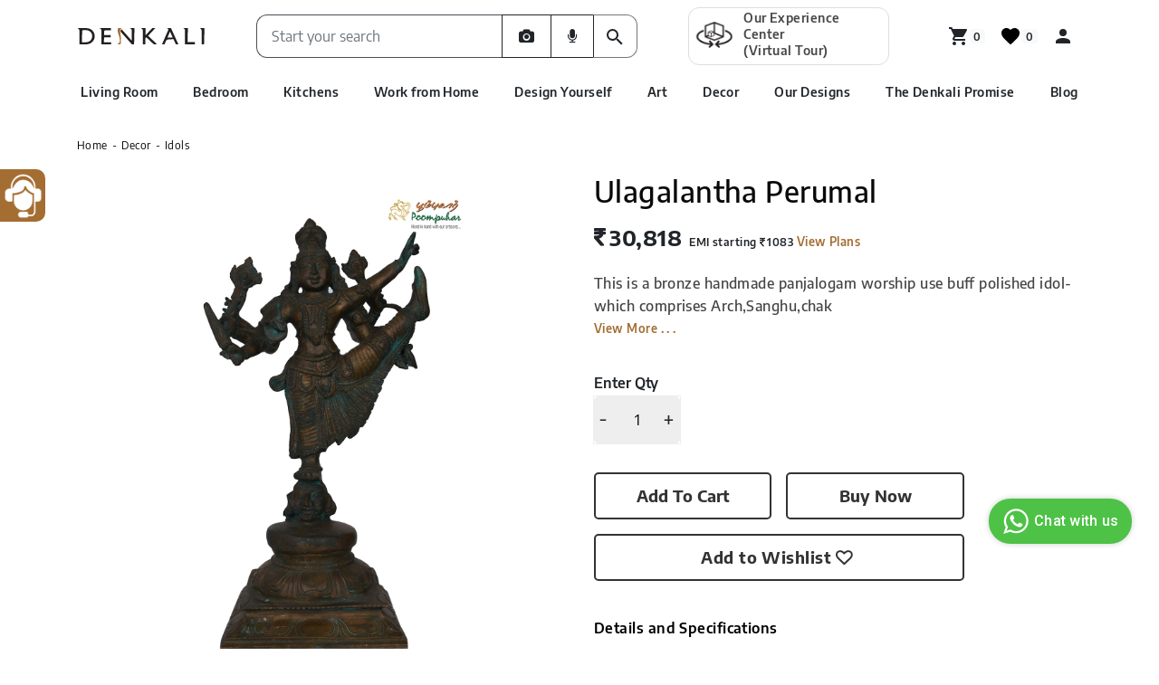

--- FILE ---
content_type: text/html; charset=utf-8
request_url: https://www.denkali.com/product/ulagalantha-perumal/poompuhar%20bronze-185
body_size: 17467
content:
<!DOCTYPE html><html lang="en"><head><meta charset="utf-8"/><meta name="viewport" content="width=device-width, initial-scale=1, maximum-scale=5"/><title>Poompuhar bronze-185,Ulagalantha Perumal</title>
<meta name='keywords' content= 'Poompuhar bronze-185 Ulagalantha Perumal' />
<meta name='description' content= 'Poompuhar bronze-185 Ulagalantha Perumal' /> 
<link href='https://www.denkali.com/product/ulagalantha-perumal/poompuhar%20bronze-185' rel='canonical' />
<meta http-equiv="content-language" content="en-us">
<meta name="p:domain_verify" content="f853ad074a20148b5b2a2748a0f2cec4"/>
<meta name="google-site-verification" content="KuSO8rGeptWILO9HVoiQEBRx8j1qO4nbe4ceOnRwI5o">
<meta name="google-site-verification" content="BxJE6cpKpIwK5dH_R0nNBvyVzn5HuyOGoBl6KeX019M" />
<!-- Google Tag Manager -->
<script type="application/javascript">(function(w,d,s,l,i){w[l]=w[l]||[];w[l].push({'gtm.start':
new Date().getTime(),event:'gtm.js'});var f=d.getElementsByTagName(s)[0],
j=d.createElement(s),dl=l!='dataLayer'?'&l='+l:'';j.async=true;j.src=
'https://www.googletagmanager.com/gtm.js?id='+i+dl;f.parentNode.insertBefore(j,f);
})(window,document,'script','dataLayer','GTM-TT5G72Z');</script>

<!-- Meta Pixel Code -->
<script>
!function(f,b,e,v,n,t,s)
{if(f.fbq)return;n=f.fbq=function(){n.callMethod?
n.callMethod.apply(n,arguments):n.queue.push(arguments)};
if(!f._fbq)f._fbq=n;n.push=n;n.loaded=!0;n.version='2.0';
n.queue=[];t=b.createElement(e);t.async=!0;
t.src=v;s=b.getElementsByTagName(e)[0];
s.parentNode.insertBefore(t,s)}(window, document,'script',
'https://connect.facebook.net/en_US/fbevents.js');
fbq('init', '3276683769266565');
fbq('track', 'PageView');
</script>
<noscript><img height="1" width="1" style="display:none"
src="https://www.facebook.com/tr?id=3276683769266565&ev=PageView&noscript=1"
/></noscript>
<!-- End Meta Pixel Code --><meta property='og:title' content = 'Poompuhar bronze-185,Ulagalantha Perumal' /><meta property='og:type' content='website' /><meta property='og:url' content = 'https://www.denkali.com/product/Ulagalantha-Perumal/Poompuhar bronze-185' /><meta property='og:image' content = 'https://d3lhatfimi1ec.cloudfront.net/5F5FEFDB-59AF-47C0-B28C-B3303F67D34B/Products/Thumbnail/7624-110.jpg?V=31012024101415' /><meta property='og:image:width' content='300' ><meta property='og:image:height' content='300' ><meta property='og:description' content = 'Poompuhar bronze-185 Ulagalantha Perumal' /><meta name = 'twitter:card' content = 'summary' /><meta name = 'twitter:site' content = 'https://www.denkali.com/product/Ulagalantha-Perumal/Poompuhar bronze-185' /><meta name = 'twitter:title' content = 'Poompuhar bronze-185,Ulagalantha Perumal' /><meta name = 'twitter:description' content = 'Poompuhar bronze-185 Ulagalantha Perumal' /><meta name = 'twitter:image' content = 'https://d3lhatfimi1ec.cloudfront.net/5F5FEFDB-59AF-47C0-B28C-B3303F67D34B/Products/Thumbnail/7624-110.jpg?V=31012024101415' /><link rel='shortcut icon' type='image/x-icon' href="https://d3lhatfimi1ec.cloudfront.net/5F5FEFDB-59AF-47C0-B28C-B3303F67D34B/favicon.ico"/><link href="https://d3lhatfimi1ec.cloudfront.net/css/common.min.css" rel="stylesheet" /><link href="https://d3lhatfimi1ec.cloudfront.net/5F5FEFDB-59AF-47C0-B28C-B3303F67D34B/css/site.css?V=31012024101415" rel="stylesheet" /><link rel="stylesheet" href="https://d3lhatfimi1ec.cloudfront.net/static.live/5F5FEFDB-59AF-47C0-B28C-B3303F67D34B/CssFiles/bootstrap.min.css.css?V=31012024101415" /><link rel="stylesheet" href="
https://d3lhatfimi1ec.cloudfront.net/static.live/5F5FEFDB-59AF-47C0-B28C-B3303F67D34B/CssFiles/font-awesome.min.css?V=31012024101415" /><link rel="stylesheet" href="
https://d3lhatfimi1ec.cloudfront.net/css/jquery.mCustomScrollbar.css" /><link rel="stylesheet" href="
https://d3lhatfimi1ec.cloudfront.net/static.live/5F5FEFDB-59AF-47C0-B28C-B3303F67D34B/CssFiles/signup_slider.css.css?V=31012024101415 " /><link rel="stylesheet" href="
https://d3lhatfimi1ec.cloudfront.net/static.live/5F5FEFDB-59AF-47C0-B28C-B3303F67D34B/CssFiles/addtowishlist.css?V=31012024101415" /><link rel="stylesheet" href="https://d3lhatfimi1ec.cloudfront.net/static.live/5F5FEFDB-59AF-47C0-B28C-B3303F67D34B/CssFiles/product_details.css?V=31012024101415" /><link rel="stylesheet" href="
https://d3lhatfimi1ec.cloudfront.net/css/owl.carousel.bundle.min.css" /><link rel="stylesheet" href="
https://d3lhatfimi1ec.cloudfront.net/static.live/5F5FEFDB-59AF-47C0-B28C-B3303F67D34B/CssFiles/decor-product-detail.css.css?V=31012024101415" /></head><body>
<div class="container service-worker"><div class="row" data-customclass="service-worker"> <div class="column col-lg-12 saas-configurableelement" data-jslinks="[]" data-csslinks="[]" data-responsiveswatchtype="" data-saaselement="{'parent-elementguid': '8897e84c-6d69-4745-b55f-b589c2fd5fbd','child-elementguid':''}" data-saaselementtype="Script Content" data-saasuri="" data-currencyguid="" data-country="" data-customclass="" data-render-target="" data-hiddenclass="d-block d-sm-block d-lg-block" data-isfeaturerediconredirect="false" data-islazyloading="false" data-isfiltertabview="false" data-ispricemenu="false" data-listingfilters="" data-advancesearchfilter="" data-sortoptions="" data-issortbylist="false" id="6d440043-5bf4-8072-623b-03a71666a961" data-islayoutelement="true"><!--gm-editable-region--> <script type="application/javascript">

    if ('serviceWorker' in navigator) {
        navigator.serviceWorker.register('sw.js')
            .then(function (reg) {
                console.log('Successfully registered service worker', reg);
            })
            .catch(function (err) {
                console.warn('Error whilst registering service worker', err);
            });
    }
 
 function getCookie(cname) {
        var name = cname + "=";
        var decodedCookie = decodeURIComponent(document.cookie);
        var ca = decodedCookie.split(';');
        for (var i = 0; i < ca.length; i++) {
            var c = ca[i];
            while (c.charAt(0) == ' ') {
                c = c.substring(1);
            }
            if (c.indexOf(name) == 0) {
                return c.substring(name.length, c.length);
            }
        }
        return "";
    }
	</script> <!--/gm-editable-region-->                                                                                               </div></div></div><div class="container-fluid top-banner"><div class="row" data-customclass="top-banner" ischecked="true"> <div class="column col-lg-12 saas-configurableelement" data-jslinks="[]" data-csslinks="[]" data-responsiveswatchtype="" data-saaselement="{'parent-elementguid': '8897e84c-6d69-4745-b55f-b589c2fd5fbd','child-elementguid':''}" data-saaselementtype="Script Content" data-saasuri="" data-currencyguid="" data-country="" data-customclass="" data-render-target="" data-hiddenclass="d-block d-sm-block d-lg-block" data-isfeaturerediconredirect="false" data-islazyloading="false" data-isfiltertabview="false" data-ispricemenu="false" data-listingfilters="" data-advancesearchfilter="" data-sortoptions="" data-issortbylist="false" id="3b92568e-2e8e-48aa-61be-80a5d9fc93b1" data-islayoutelement="true"><!--gm-editable-region--><div role="alert" class="fade topbanner_customBannerAlert__1_SzT topbanner_alert__zP8hC alert show" id="custom-banner-alert"><button id="btnTopBanner" type="button" class="close" data-dismiss="alert">×</button><div class="text-center">Furniture delivery available in Mumbai, Navi Mumbai, Thane, Kalyan, Pune, Bengaluru &amp; Chennai. Décor deliveries available across India.</div>
</div> <!--/gm-editable-region-->                                                                                                                                                                         </div></div></div><div class="container header-structure"><div class="row" data-customclass="header-structure" ischecked="false"> <div class="column col-lg-12 saas-configurableelement HeaderMenu" data-jslinks="[]" data-csslinks="[]" data-responsiveswatchtype="" data-saaselement="{'parent-elementguid': '8897e84c-6d69-4745-b55f-b589c2fd5fbd','child-elementguid':''}" data-saaselementtype="Script Content" data-saasuri="" data-currencyguid="" data-country="" data-customclass="HeaderMenu" data-render-target="" data-hiddenclass="d-block d-sm-block d-lg-block" data-isfeaturerediconredirect="false" data-islazyloading="false" data-isfiltertabview="false" data-ispricemenu="false" data-listingfilters="" data-advancesearchfilter="" data-subelementname="HeaderMenu" data-sortoptions="" data-issortbylist="false" id="5f9ee1c7-6591-46f0-c682-bbffe133a0d1" data-islayoutelement="true"><!--gm-editable-region--><div id="Headernavbar"></div> <!--/gm-editable-region-->                                                                                                                                                                                                                                                                               </div></div></div><div class="container furniturebuttonwrapper"><div class="row" data-customclass="furniturebuttonwrapper"> <div class="column col-lg-12 saas-configurableelement" data-jslinks="[]" data-csslinks="[]" data-responsiveswatchtype="" data-saaselement="{'parent-elementguid': '8897e84c-6d69-4745-b55f-b589c2fd5fbd','child-elementguid':''}" data-saaselementtype="Script Content" data-saasuri="" data-currencyguid="" data-country="" data-customclass="" data-render-target="" data-hiddenclass="d-block d-sm-block d-lg-block" data-isfeaturerediconredirect="false" data-islazyloading="false" data-isfiltertabview="false" data-ispricemenu="false" data-listingfilters="" data-advancesearchfilter="" data-sortoptions="" data-issortbylist="false" id="f5eea6f1-9b08-1cc2-7252-a2d094d5a3b7" data-islayoutelement="true"><!--gm-editable-region--><div class="form-floatingButton" style="width: 50px; border-top-right-radius: 10px;
    border-bottom-right-radius: 10px;;
    background: #a46d32; ">
 <a href="https://www.denkali.com/talk_with-Experts"> 
        <!-- <div="" class="book-btn-div-wrapper">   --> 
            <!-- <span type="button" class="btn book_appointment_btn btn_arrow"> -->
                <img src="https://d3lhatfimi1ec.cloudfront.net/5F5FEFDB-59AF-47C0-B28C-B3303F67D34B/StaticImages/usericon.png" class="usericon img-responsive" style="max-width:100%; padding: 7%;">
            <!-- </span> -->
        <!-- </div> -->
         </a>
        </div>
        <a href="https://www.denkali.com/talk_with-Experts">
        </a>
        
        
<script type="application/javascript">
if(window.location.href.includes("kitchen")){
    document.getElementsByClassName("form-floatingButton")[0].style.display = "none"
}
else{
     document.getElementsByClassName("form-floatingButton")[0].style.display = "block"
}
    </script> <!--/gm-editable-region-->                                                 </div></div></div><div class="container signup_form_wrapper"><div class="row" data-customclass="signup_form_wrapper"> <div class="column col-lg-12 saas-configurableelement" data-jslinks="[]" data-csslinks="[]" data-responsiveswatchtype="" data-saaselement="{'parent-elementguid': '8897e84c-6d69-4745-b55f-b589c2fd5fbd','child-elementguid':''}" data-saaselementtype="Script Content" data-saasuri="" data-currencyguid="" data-country="" data-customclass="" data-render-target="" data-hiddenclass="d-block d-sm-block d-lg-block" data-isfeaturerediconredirect="false" data-islazyloading="false" data-isfiltertabview="false" data-ispricemenu="false" data-listingfilters="" data-advancesearchfilter="" data-sortoptions="" data-issortbylist="false" id="9210ca3b-b8b4-6b3a-642d-599f4ba3e06d" data-islayoutelement="true"><!--gm-editable-region--><div id="signup"></div> <!--/gm-editable-region-->                                                                                                                                                                                                                                       </div></div></div><div class="container Social-media-logins d-none"><div class="row" data-customclass="Social-media-logins d-none"> <div class="column col-lg-12 saas-configurableelement" data-jslinks="null" data-csslinks="null" data-responsiveswatchtype="" data-saaselement="{'parent-elementguid': 'c9392418-1c6f-4b4e-aac2-a18eac2ec60f','child-elementguid':'1f60dc68-48c1-4cf8-b83a-33f01320b570'}" data-saaselementtype="Custom Text/HTML" data-saasuri="https://b2cglobalelements.ewizsaas.com/api/customtext/GetViewWithModel/ViewOnly/1f60dc68-48c1-4cf8-b83a-33f01320b570" data-currencyguid="" data-country="" data-subelementname="Social-media-popup" data-customclass="" data-render-target=".popupsocialmedia-login" data-hiddenclass="d-block d-sm-block d-lg-block" data-isfeaturerediconredirect="false" data-islazyloading="false" data-isfiltertabview="false" data-ispricemenu="false" data-listingfilters="" data-advancesearchfilter="" data-sortoptions="" data-issortbylist="false" id="866bd1e4-b03b-5479-8f9b-cd5120dcd9e5" data-islayoutelement="true" data-servicename="@SaaS_GlobalElements_Microservice_Url"><!--gm-editable-region--> <!--/gm-editable-region-->                                                                                                                                             </div></div></div><div class="row toBeRemoved" data-customclass="body-container"><div class="column col-sm-12 col-xs-12 saas-configurableelement col-md-12" id="07641fee-f297-9e12-7c0a-39edc0e283be" data-saaselementtype="Body Container" data-saasuri="null" data-saaselement="{'parent-elementguid': 'ec18743b-f1d6-4301-a4e0-03d54cbeec0c','child-elementguid':''}" data-csslinks="null" data-jslinks="null" data-islayoutelement="true" data-hiddenclass="d-block d-sm-block d-lg-block" data-servicename="null" data-currencyguid="" data-country="" data-subelementname="" data-customclass="" data-render-target="" data-isfeaturerediconredirect="false" data-islazyloading="false" data-isfiltertabview="false" data-ispricemenu="false" data-listingfilters="" data-advancesearchfilter="" data-sortoptions="" data-issortbylist="false">
<input type="hidden" id="PopupName" />
<div class="container "><div class="row" data-customclass=""> <div class="column col-lg-12 saas-configurableelement" data-jslinks="[]" data-csslinks="[]" data-responsiveswatchtype="" data-saaselement="{'parent-elementguid': '8897e84c-6d69-4745-b55f-b589c2fd5fbd','child-elementguid':''}" data-saaselementtype="Script Content" data-saasuri="" data-currencyguid="" data-country="" data-customclass="" data-render-target="" data-hiddenclass="d-block d-sm-block d-lg-block" data-isfeaturerediconredirect="false" data-islazyloading="false" data-isfiltertabview="false" data-ispricemenu="false" data-listingfilters="" data-advancesearchfilter="" data-sortoptions="" data-issortbylist="false" id="4946a4d9-d51a-e4d2-7ccf-86882c63fac9" data-priority="2"><!--gm-editable-region-->
<div id="menu-loading"><span>Loading...</span></div>
<script type="application/javascript">
	document.getElementById("menu-loading").style.display = "none"
const urlParams = new URLSearchParams(location.search);
for (const [key, value] of urlParams) {
    console.log(`${key}:${value}`, "URLSearchParams");
    if (value && screen.width <=998) {
        console.log(value, "query Params")
        document.getElementById("menu-loading").style.display = "block"
        setTimeout(function () {
        document.getElementById("menu-loading").style.display = "none"
        var element = document.getElementsByClassName('ar-button')[0];
                element.click();
            
        }, 5000);
    } else {
        document.getElementById("menu-loading").style.display = "none"
    }

}
 </script> <!--/gm-editable-region-->                          </div></div></div><div class="container "><div class="row" data-customclass=""> <div class="column col-lg-12 saas-configurableelement" data-jslinks="[]" data-csslinks="[]" data-responsiveswatchtype="" data-saaselement="{'parent-elementguid': '8897e84c-6d69-4745-b55f-b589c2fd5fbd','child-elementguid':''}" data-saaselementtype="Script Content" data-saasuri="" data-currencyguid="" data-country="" data-customclass="" data-render-target="" data-hiddenclass="d-block d-sm-block d-lg-block" data-isfeaturerediconredirect="false" data-islazyloading="false" data-isfiltertabview="false" data-ispricemenu="false" data-listingfilters="" data-advancesearchfilter="" data-sortoptions="" data-issortbylist="false" id="541c31b9-485d-d655-4939-6199186039e1" data-priority="3"><!--gm-editable-region--><!-- <div id="menu-loading"><span>Loading...</span></div> -->
<!-- <script type="application/javascript">
	document.getElementById("menu-loading").style.display = "none"
const urlParams = new URLSearchParams(location.search);
for (const [key, value] of urlParams) {
    console.log(`${key}:${value}`, "URLSearchParams");
    if (value) {
        console.log(value, "query Params")
        document.getElementById("menu-loading").style.display = "block"
        setTimeout(function () {
        var element = document.getElementsByClassName('ar-button')[0];
                element.click();
         
            document.getElementById("menu-loading").style.display = "none"
        }, 5000);
    } else {
        document.getElementById("menu-loading").style.display = "none"
    }

} -->


<!--    //$(".ar-button").trigger("click"); --> <!--/gm-editable-region-->                         </div></div></div><div class="container "><div class="row" data-customclass=""> <div class="column col-lg-12 saas-configurableelement" data-jslinks="[]" data-csslinks="[]" data-responsiveswatchtype="" data-saaselement="{'parent-elementguid': '8897e84c-6d69-4745-b55f-b589c2fd5fbd','child-elementguid':''}" data-saaselementtype="Script Content" data-saasuri="" data-currencyguid="" data-country="" data-customclass="" data-render-target="" data-hiddenclass="d-block d-sm-block d-lg-block" data-isfeaturerediconredirect="false" data-islazyloading="false" data-isfiltertabview="false" data-ispricemenu="false" data-listingfilters="" data-advancesearchfilter="" data-sortoptions="" data-issortbylist="false" id="1d391e31-5f21-0a00-1ab3-65d78cf15698" data-priority="4"><!--gm-editable-region--><!-- <meta charset="utf-8">
  <meta http-equiv="X-UA-Compatible" content="IE=edge">
  <meta name="viewport" content="initial-scale=1.0, maximum-scale=1.0, minimum-scale=1.0, user-scalable=no">   -->
  <script type="module" src="https://unpkg.com/@google/model-viewer@1.10.0/dist/model-viewer.min.js"></script>
  <!-- <script nomodule="" src="https://unpkg.com/@google/model-viewer/dist/model-viewer-legacy.js"></script> -->
 
    <!--/gm-editable-region-->                          </div></div></div><div class="container detail-page-container"><div class="row" data-customclass="detail-page-container" ischecked="false"> <div class="column col-lg-12 saas-configurableelement Detail-Page" data-jslinks="[]" data-csslinks="[]" data-responsiveswatchtype="" data-saaselement="{'parent-elementguid': '8897e84c-6d69-4745-b55f-b589c2fd5fbd','child-elementguid':''}" data-saaselementtype="Script Content" data-saasuri="" data-currencyguid="" data-country="" data-customclass="Detail-Page" data-render-target="" data-hiddenclass="d-block d-sm-block d-lg-block" data-isfeaturerediconredirect="false" data-islazyloading="false" data-isfiltertabview="false" data-ispricemenu="false" data-listingfilters="" data-advancesearchfilter="" data-subelementname="Detail-Page" data-sortoptions="" data-issortbylist="false" id="4cee12ca-4aef-ca17-55a9-c098898314fa" data-priority="5"><!--gm-editable-region--><div id="Detail-Page"> </div>
<div id="decordetail"></div> <!--/gm-editable-region-->                                                        </div></div></div><div class="container similar-products-element2"><div class="row" data-customclass="similar-products-element2"> <div class="column col-lg-12 saas-configurableelement" data-jslinks="[]" data-csslinks="[]" data-responsiveswatchtype="" data-saaselement="{'parent-elementguid': '8897e84c-6d69-4745-b55f-b589c2fd5fbd','child-elementguid':''}" data-saaselementtype="Script Content" data-saasuri="" data-currencyguid="" data-country="" data-customclass="" data-render-target="" data-hiddenclass="d-block d-sm-block d-lg-block" data-isfeaturerediconredirect="false" data-islazyloading="false" data-isfiltertabview="false" data-ispricemenu="false" data-listingfilters="" data-advancesearchfilter="" data-sortoptions="" data-issortbylist="false" id="2e98e86c-2622-1d1c-ca14-05f63e2ffc90" data-priority="6"><!--gm-editable-region--><div id="AI-Product-based"> </div> <!--/gm-editable-region-->                               </div></div></div><div class="container similar-products-element3"><div class="row" data-customclass="similar-products-element3"> <div class="column col-lg-12 saas-configurableelement" data-jslinks="[]" data-csslinks="[]" data-responsiveswatchtype="" data-saaselement="{'parent-elementguid': '8897e84c-6d69-4745-b55f-b589c2fd5fbd','child-elementguid':''}" data-saaselementtype="Script Content" data-saasuri="" data-currencyguid="" data-country="" data-customclass="" data-render-target="" data-hiddenclass="d-block d-sm-block d-lg-block" data-isfeaturerediconredirect="false" data-islazyloading="false" data-isfiltertabview="false" data-ispricemenu="false" data-listingfilters="" data-advancesearchfilter="" data-sortoptions="" data-issortbylist="false" id="389459cd-769d-c414-47fd-f083f90c07eb" data-priority="7"><!--gm-editable-region--><div id="you-may-like"></div>
<div id="aielementdeail"></div>  <!--/gm-editable-region-->                   </div></div></div>



    <div id="divHiddenFields" class="clsHiddenFields"></div>
    <input type="hidden" id="hidGuid" value="e6751f8a-2c84-412f-bb7a-e622a39a2c7d" />
    <input type="hidden" id="hdnWebsiteGuid" />
    <input type="hidden" id="hdnLanguageGuid" />
    <input type="hidden" id="hdnSearchText" />
    <input type="hidden" id="hdnSearchResults" />
    <input type="hidden" id="hdnSessionGuid" />
    <input type="hidden" id="hdnBlogId" />
    <input type="hidden" id="hdnPageNo" />
    <input type="hidden" id="hdnKeyWord" />
    <input type="hidden" id="hdnPostComment" />
    <input type="hidden" id="hdnPostAuthor" />
    <input type="hidden" id="hdnPostEmail" />
    <input type="hidden" id="hdnPostWebsite" />
    <input type="hidden" id="hdnCommentId" />
    <input type="hidden" id="hdnParentId" />
    <input type="hidden" id="hdnPostId" />
    <input type="hidden" id="hdnAliasName" />
    <input type="hidden" id="hdnMetaTitle" value="" />
    <input type="hidden" id="hdnMetaKeywords" value="Poompuhar bronze-185 Ulagalantha Perumal" />
    <input type="hidden" id="hidmetadescription" value="Poompuhar bronze-185 Ulagalantha Perumal" />
    <input type="hidden" id="hdnVSType" />
    <input type="hidden" id="hdnCDS" />
    <input type="hidden" id="hdnMinprice" />
    <input type="hidden" id="hdnMaxPrice" />
    <input type="hidden" id="hdnMinOrder" />
    <input type="hidden" id="hdnMaxOrder" />
    <input type="hidden" id="hdnMasterColorGuid" />
    <input type="hidden" id="hdnImprintMethodGuid" />
    <input type="hidden" id="hdnProductMaterialGuid" />
    <input type="hidden" id="hdnProductRating" />
    <input type="hidden" id="hdnsectionGuid" />
    <input type="hidden" id="hdncustomizeProductGuid" />
    <input type="hidden" id="hidProductCode" />
    <input type="hidden" id="hidEmploymentId" />
    <input type="hidden" id="hidExternalLogin" />
    <input type="hidden" id="hidExternalLoginCookieDetails" />
    <input type="hidden" id="hidTopLevelCategory" value="C3368144-90E7-4C16-BA0C-618E63DA1919" />
    <style>
        .page-load-container {
            font-family: arial;
            line-height: 1;
            position: fixed;
            top: 0;
            bottom: 0;
            left: 0;
            right: 0;
            background: #fff;
            z-index: 9;
            font-size: 18px;
        }

            .page-load-container .load-box {
                height: 100%;
                display: flex;
                align-items: center;
                justify-content: center;
                font-family: arial;
            }

            .page-load-container .progressline {
                margin-top: 10px;
                background: #ccc;
                height: 3px;
                width: 200px;
                position: relative;
            }

                .page-load-container .progressline .bar {
                    background: #01a1b5;
                    height: 3px;
                    width: 1px;
                    position: absolute;
                    left: 0;
                    top: 0;
                    transition: all 0.3s;
                }
    </style>
    <div class="page-load-container override">
        <div class="load-box">
            <div class="content" style="text-align:center;">
                <div class="message">0%</div>
                <div class="animation"></div>
                <div class="progressline">
                    <div class="bar"></div>
                </div>
            </div>
        </div>
    </div>
    <div class="animsition-loading" style="display:none;">
        <div class="loader">
            <div class="loader-inner line-scale">
                <div></div>
                <div></div>
                <div></div>
                <div></div>
                <div></div>
            </div>
            <span class="hamarMessage"></span>
        </div>
    </div>
    <div class="page-footer">
        <div class="go2top">
            <i class="fa fa-angle-up top-icon"></i>
            <i class="fa fa-angle-up"></i>
        </div>
    </div>

<!-- Modal js code moved to popupV2.js-->

<div class="modal fade" data-id="modal-template" tabindex="-1" role="dialog">
	<div class="modal-dialog" role="document">
		<div class="modal-content">
			<div class="modal-header">
				<h5 class="modal-title"></h5>
				<button type="button" class="close" data-dismiss="modal" aria-label="Close">
					<span aria-hidden="true">&times;</span>
				</button>
			</div>
			<div class="modal-body"></div>
			<div class="modal-footer">
				<button type="button" class="btn btn-primary" data-dismiss="modal"><i class="fa fa-check"></i><span class="okay-message-label"></span></button>
			</div>
		</div>
	</div>
</div>



<!-- This modal popup is used to display loading image -->
<div id="myLoaderModal" class="modal fade" role="dialog" tabindex='-1'>
    <div class="cssload-thecube">
        <div class="cssload-cube cssload-c1"></div>
        <div class="cssload-cube cssload-c2"></div>
        <div class="cssload-cube cssload-c4"></div>
        <div class="cssload-cube cssload-c3"></div>
    </div>
</div>

<!-- This modal popup is used to display warning messages -->
<script type="text/javascript">
    function PopupMessage() {
        try {
            if (PopupLabelInfo != null && PopupLabelInfo != "") {
                let temp = PopupLabelInfo.split(',');
                let PopupOkMessage = unescape(temp[5]);
                if (typeof PopupOkMessage === 'undefined' || PopupOkMessage == null || PopupOkMessage == "") {
                    $(".okay-message-label").html("Ok");
                }
                else
                    $(".okay-message-label").html(PopupOkMessage);
            }
        }
        catch (err) {
            try {
                $(".okay-message-label").html("Ok");
            }
            catch (errs) {
            }
        }
    }
    let PopUPInterval = setInterval(function () { clearInterval(PopUPInterval); PopupMessage(); }, 1500);
</script>        <script type="text/javascript">
            var Amazon_CDNUrl = 'https://d3lhatfimi1ec.cloudfront.net';
            var FirstName;
            var UserEmail;
            var isFromCheckout;
            var _PromoCookieDetails = {};
	        // register service worker
	        if ('serviceWorker' in navigator) {
		        window.addEventListener('load', function () {
			        //navigator.serviceWorker.register('/service-worker.js');
		        });
            }

            function GetParameterValues(param) {
                var url = window.location.href.slice(window.location.href.indexOf('?') + 1).split('&');
                for (var i = 0; i < url.length; i++) {
                    var urlparam = url[i].split('=');
                    if (urlparam[0].toLowerCase() == param.toLowerCase()) {
                        return urlparam[1];
                    }
                }
                return "";
            }
	        document.addEventListener("DOMContentLoaded", function (event) {
		        //loader will be hidden from dynamicapiloader after fullfilling the specified criteria
		        //$('.animsition-loading').hide();
                //console.log("DOM fully loaded and parsed");

                if (document.getElementById("hidExternalLogin").value == "True") {
                    var userData = JSON.parse(document.getElementById("hidExternalLoginCookieDetails").value)
                    userData.Value.SessionGuid = sessionGuid;
                    document.getElementById("hidExternalLoginCookieDetails").value = JSON.stringify(userData);
                    var sessionGuid = JSON.parse(cookiedetails).SessionGuid;
                    var getuserguid = userData.Value.UserGuid;
                            if (getuserguid == undefined) {
                                getuserguid = userData.Value.UserGuid;
                            }
                        var basketUrl = '';;
                    if (sessionGuid != '' && sessionGuid != undefined && sessionGuid != 'undefined' && sessionGuid != null) {
                                var obj1 = {};

                                obj1.url = basketUrl + "api/basket/UpdateUserGuidPostLogin/" + sessionGuid + "/" + getuserguid ;
                                obj1.type = 'GET';
                                obj1.contentType = "application/json;charset=utf-8";
                                obj1.headers =  { "LanguageGuid": "", "WebsiteGuid": "", "CookieDetails": cookiedetails };
                                obj1.OnSuccess = function () {
                                };
                                obj1.OnError = function (msg) {
                                };
                                obj1.isAsync = false;
                                obj1.MicroserviceName = 'SaaS_Basket_Microservice';

                                callApi(obj1);


                                var obj2 = {};
                                obj2.url = basketUrl + "api/Wishlist/UpdateUserGuidPostLogin/" + sessionGuid + "/" + getuserguid ;
                                obj2.type = 'GET';
                                obj2.contentType = "application/json;charset=utf-8";
                                obj2.headers =  { "LanguageGuid": "", "WebsiteGuid": "", "CookieDetails": cookiedetails };
                                obj2.OnSuccess = function () {
                                };
                                obj2.OnError = function (msg) {
                                };
                                obj2.isAsync = false;
                                obj2.MicroserviceName = 'SaaS_Basket_Microservice';

                                callApi(obj2);

                    }
                    var d = JSON.parse(document.getElementById("hidExternalLoginCookieDetails").value)
                    //$.ajax({
                    //    type: "POST",
                    //    url: location.protocol + '//' + window.location.host + "/login/cookiejson/" + sessionGuid,
                    //    data: JSON.stringify(d.Value),
                    //    contentType: "application/json",
                    //    async: false,
                    //    success: function (data, status) {
                    //        var obj = {};
                    //        obj.url = location.protocol + '//' + window.location.host + "/login/GetLoginDetail";
                    //        obj.type = 'GET';
                    //        obj.isAsync = false;
                    //        obj.data = '';
                    //        obj.headers = { "LanguageGuid": document.getElementById("hdnLanguageGuid").value, "WebsiteGuid": document.getElementById("hdnWebsiteGuid").value, "CookieDetails": cookiedetails };
                    //        obj.OnSuccess = function (cookie) {
                    //            var sessionGuid = JSON.parse(cookiedetails).SessionGuid;
                    //            var Objcookiedetails = JSON.parse(cookie);
                    //            Objcookiedetails.SessionGuid = sessionGuid;
                    //            cookiedetails = JSON.stringify(Objcookiedetails);
                    //            UserGuid = Objcookiedetails.UserGuid;

                    //            var obj = {};
                    //            obj.url = SaaS_User_Microservice_URL + "api/UserMenuView";
                    //            obj.type = 'GET';
                    //            obj.isAsync = false;
                    //            obj.data = '';
                    //            obj.headers = { "LanguageGuid": document.getElementById("hdnLanguageGuid").value, "WebsiteGuid": document.getElementById("hdnWebsiteGuid").value, "CookieDetails": cookiedetails };
                    //            obj.OnSuccess = function (htm) {
                    //                setTimeout(function () {
                    //                    $(".renLogin").empty();
                    //                    $(".renLogin").append(htm);
                    //                }, 1000);
                    //                var obj = { Page: "", Url: location.protocol + '//' + window.location.host };
                    //                history.pushState(obj, obj.Page, obj.Url);
                    //            };
                    //            obj.OnError = function (e) {
                    //                $('.animsition-loading').hide();
                    //            };
                    //            obj.MicroserviceName = 'SaaS_Users_Microservice';
                    //            obj.contentType = 'application/json;charset=utf-8';
                    //            callApi(obj);
                    //            ExterNalLoginRedirect();
                    //        };
                    //        obj.OnError = function (e) {
                    //            $('.animsition-loading').hide();
                    //        };
                    //        obj.MicroserviceName = 'SaaS_Users_Microservice';
                    //        obj.contentType = 'application/json;charset=utf-8';
                    //        callApi(obj);
                    //    },
                    //    error: function (e) {
                    //        console.log(e);
                    //    }
                    //});

                    function run() {
                        //debugger;
                        var xhr = new XMLHttpRequest();
                        var url = location.protocol + '//' + window.location.host + "/login/cookiejson/" + sessionGuid;
                        xhr.open("POST", url, false);
                        xhr.setRequestHeader('Content-type', 'application/json');
                        xhr.onreadystatechange = function () {
                            if (this.readyState == 4 && this.status == 200) {
                                var xhr1 = new XMLHttpRequest();
                                var url1 = location.protocol + '//' + window.location.host + "/login/GetLoginDetail";
                                xhr1.open("GET", url1, false)
                                xhr1.setRequestHeader("LanguageGuid", document.getElementById("hdnLanguageGuid").value);
                                xhr1.setRequestHeader("WebsiteGuid", document.getElementById("hdnWebsiteGuid").value);
                                xhr1.setRequestHeader("CookieDetails", cookiedetails);
                                xhr1.onreadystatechange = function () {
                                    if (this.readyState == 4 && this.status == 200) {
                                        var sessionGuid = JSON.parse(cookiedetails).SessionGuid;
                                        var Objcookiedetails = JSON.parse(cookie);
                                        Objcookiedetails.SessionGuid = sessionGuid;
                                        cookiedetails = JSON.stringify(Objcookiedetails);
                                        UserGuid = Objcookiedetails.UserGuid;
                                        var xhr2 = new XMLHttpRequest();
                                        var url2 = SaaS_User_Microservice_URL + "api/UserMenuView";
                                        xhr2.open("GET", url2, false)
                                        xhr2.setRequestHeader("LanguageGuid", document.getElementById("hdnLanguageGuid").value);
                                        xhr2.setRequestHeader("WebsiteGuid", document.getElementById("hdnWebsiteGuid").value);
                                        xhr2.setRequestHeader("CookieDetails", cookiedetails);
                                        if (this.readyState == 4 && this.status == 200) {
                                            setTimeout(function () {
                                                document.getElementsByClassName("renLogin").empty();;
                                                document.getElementsByClassName("renLogin").append();
                                            }, 1000);
                                            var obj = { Page: "", Url: location.protocol + '//' + window.location.host };
                                            history.pushState(obj, obj.Page, obj.Url);
                                        }
                                        else {
                                            $('.animsition-loading').hide();
                                        }
                                        xhr2.MicroserviceName = 'SaaS_Users_Microservice';
                                        xhr2.contentType = 'application/json;charset=utf-8';
                                        xhr2.send();
                                        ExterNalLoginRedirect();
                                    }
                                    else {
                                        console.log(this.status)
                                    }
                                    xhr1.MicroserviceName = 'SaaS_Users_Microservice';
                                    xhr1.contentType = 'application/json;charset=utf-8';
                                    xhr1.send();
                                }
                            }
                        }
                        xhr.send();
                    }
                    run();
                }
                var Cookie = cookiedetails;
                if (Cookie != null && Cookie != 'null' && Cookie != '' && Cookie != 'undefined' && Cookie != undefined) {
                    Cookie = Cookie.replace(/&quot;/g, '"');
                    var jsonobj = JSON.parse(Cookie);
                    FirstName = decodeURI(jsonobj.FirstName);
                    UserEmail = jsonobj.EmailAddress;

                    console.log("FirstName:", FirstName);
                    console.log("UserEmail:", UserEmail);
                }


                var PromotionfromCookies = ReadCookie('PromotionDetails');
                var MarketingCodeFromCookie = "";
                var PromotionCodeFromCookie = "";
                var MarketingCodeFromURL = GetParameterValues('code');
                var RefererCode = getRefererCode();
                if (PromotionfromCookies != null && PromotionfromCookies != "") {
                    PromotionfromCookies = JSON.parse(PromotionfromCookies);
                    if (PromotionfromCookies != null && PromotionfromCookies != "") {
                        if (PromotionfromCookies.marketingcode != null && PromotionfromCookies.marketingcode != "" && !IsRefererCodeExists(PromotionfromCookies.marketingcode) ) {
                            MarketingCodeFromCookie = PromotionfromCookies.marketingcode;
                        }
                        else if ((MarketingCodeFromCookie == null || MarketingCodeFromCookie == "") && MarketingCodeFromURL) {
                            MarketingCodeFromCookie = MarketingCodeFromURL;
                        }
                        if ((MarketingCodeFromCookie == null || MarketingCodeFromCookie == "") && RefererCode) {
                            MarketingCodeFromCookie = RefererCode;
                        }
                        if (PromotionfromCookies.marketingcode != null && PromotionfromCookies.marketingcode != "") {
                            MarketingCodeFromCookie = PromotionfromCookies.marketingcode;;
                        }
                        if (PromotionfromCookies.promotioncode != null && PromotionfromCookies.promotioncode != "")
                            PromotionCodeFromCookie = PromotionfromCookies.promotioncode;
                    }
                    else {
                        MarketingCodeFromCookie = RefererCode;
                    }
                }
                else {
                        MarketingCodeFromCookie = RefererCode;
                }
                var _CookieDetails = { 'marketingcode': MarketingCodeFromCookie, 'promotioncode': PromotionCodeFromCookie }
                var _ThankYouCookieDetails = JSON.parse('null');
                _PromoCookieDetails = JSON.stringify(_CookieDetails);
                if (_CookieDetails != null) {
                    var MarketingCode = GetParameterValues('code');
                    var PromotionCode = GetParameterValues('promotion');
                    if (PromotionCode != "" || MarketingCode != "") {
                        if (_CookieDetails.promotioncode != PromotionCode || _CookieDetails.marketingcode != MarketingCode || IsRefererCodeExists(PromotionfromCookies.marketingcode)) {
                            var promoCode = false;
                            var marketCode = false;
                            if (_CookieDetails.promotioncode == null || _CookieDetails.promotioncode == "") {
                                promoCode = true;
                            }
                            if (_CookieDetails.marketingcode == null || _CookieDetails.marketingcode == "" || IsRefererCodeExists(PromotionfromCookies.marketingcode)) {
                                marketCode = true;
                            }

                            if (marketCode) {
                                if (MarketingCode != "") {
                                    _CookieDetails.marketingcode = MarketingCode;
                                }
                            }
                            if (PromotionCode) {
                                _CookieDetails.promotioncode = PromotionCode;
                            }
                            SetCookie('PromotionDetails', JSON.stringify(_CookieDetails), 3652);
                            //SavePromotionCookieDetails(JSON.stringify(_CookieDetails));
                        }
                    }
                    else {
                        SetCookie('PromotionDetails', JSON.stringify(_CookieDetails), 3652);
                    }
                }
                else {
                    _CookieDetails =
                        {
                            'marketingcode': '',
                            'promotioncode': ''
                        }
                    //SavePromotionCookieDetails(JSON.stringify(_CookieDetails));
                    SetCookie('PromotionDetails', _CookieDetails, 5259492);
                }

                if (_ThankYouCookieDetails != null && _ThankYouCookieDetails != 'null' && _ThankYouCookieDetails != undefined && _ThankYouCookieDetails != "" && _ThankYouCookieDetails != "undefined" ) {

                    if (_ThankYouCookieDetails.fromcheckout != null && _ThankYouCookieDetails.fromcheckout != "") {
                        isFromCheckout = "yes";
                    }
                    else {
                        isFromCheckout = "no";
                    }

                    _ThankYouCookieDetails =
                    {
                        'fromcheckout': ''
                    }
                    SaveThankyouCookieDetails(JSON.stringify(_ThankYouCookieDetails));
                }

		        var cssElemList = document.querySelectorAll("link[data-href]:not([href])");
		        for (var x = 0; x < cssElemList.length; x++) {
			        var _href = cssElemList[x].getAttribute("data-href");
			        cssElemList[x].setAttribute("href", _href);
		        }

		        var jsElemList = document.querySelectorAll("script[data-src]:not([src])");
		        for (var x = 0; x < jsElemList.length; x++) {
			        var elem = jsElemList[x];
			        var _src = elem.getAttribute("data-src");
			        var _pscript = document.createElement('script');
			        _pscript.src = _src;
			        _pscript.className = "deferred";
			        if (elem.hasAttribute("defer")) {
				        _pscript.setAttribute("defer", "defer")
			        }
			        document.getElementsByTagName('head')[0].appendChild(_pscript);
			        elem.setAttribute("src", "");
                }

            });

            function ExterNalLoginRedirect() {
                if (document.getElementById("hidExternalLogin").value == "True") {
                    if ('' != '') {
                        if (''.includes("UserProfile/Edit")) {
                            window.location = '' + '?EditReturn=order/ProceedToCheckout';
                        } else {
                            window.location = location.protocol + '//' + window.location.host + '';
                        }
                    }
                    if (typeof getCookie === "function") {
                        try {
                            var jsonReturnURL = JSON.parse(getCookie("IsRedirectURL") == "" ? '{}' : getCookie("IsRedirectURL"));
                            if ($.trim(jsonReturnURL.ReturnUrl).length > 0 && jsonReturnURL.IsUserRegister) {
                                SetCookie("IsRedirectURL", "", -1);
                                window.location = jsonReturnURL.ReturnUrl;
                            }

                        } catch (e) { }
                    }
                }
            }
            function SavePromotionCookieDetails(userData) {
                //$.ajax({
                //    type: "POST",
                //    url: location.protocol + '//' + window.location.host +  "/login/Promotioncookiejson",
                //    data: userData,
                //    contentType: "application/json",
                //    async: true,
                //    success: function (data, status) {
                //        //alert(data);
                //    },
                //    error: function (e)
                //    {
                //        console.log(e);

                //    }
                //});
                SetCookie('PromotionDetails', "", -1);
            }

            function SaveThankyouCookieDetails(userData) {

                function run() {
                    var xhr = new XMLHttpRequest();
                    var url = location.protocol + '//' + window.location.host + "/login/Thankyoucookiejson";
                    xhr.open("POST", url, true);
                    xhr.setRequestHeader('Content-type', 'application/json');

                    xhr.onreadystatechange = function () {
                        if (this.readyState == 4 && this.status == 200) {
                            console.log(this.responseText);
                        }
                        else {
                            console.log(this.status);
                        }
                    }
                    xhr.send(userData);
                }
                run();

             }


	        //Added by Pramod Chilka for oAuth
            var tokens = {
                "SaaS_Configuration_Microservice_Token": "eyJhbGciOiJIUzI1NiIsInR5cCI6IkpXVCJ9.[base64].8tfXz2MqMuAxHJu-j4zWF8WTGHYKr2QfWkQtL-2uP3M",
                "SaaS_GlobalElements_Microservice_Token": "eyJhbGciOiJIUzI1NiIsInR5cCI6IkpXVCJ9.[base64].uKBvotC1MMAllmU4w-iPjaKLf3zLe7y_XZpb1y4B0fw",
                "SaaS_ReviewManagement_Microservice_Token":"eyJhbGciOiJIUzI1NiIsInR5cCI6IkpXVCJ9.[base64].j2QUtw-pbWy0ZYyFOLQHOVriuVeBJwjzagzYkeB1Pek",
                "SaaS_Product_Microservice_Token": "eyJhbGciOiJIUzI1NiIsInR5cCI6IkpXVCJ9.[base64].wpBm_Z-Wcpal1RUK0ouFEQGSfl7Ii8RwweuGtR0B29c",
                "SaaS_HTMLConfigurator_Microservice_Token": "eyJhbGciOiJIUzI1NiIsInR5cCI6IkpXVCJ9.[base64].aun849f5T-QCOZ9FBAmQob3NlLfGmAXjSp5HeNSZsLk",
                "SaaS_VirtualSample_Microservice_Token": "eyJhbGciOiJIUzI1NiIsInR5cCI6IkpXVCJ9.[base64].rUCwlc_0QnHoy9EU3tlmO6YdN4eFaIqzG_LGsjqicrM",
                "SaaS_Users_Microservice_Token": "eyJhbGciOiJIUzI1NiIsInR5cCI6IkpXVCJ9.[base64].o6_rmzDKGhmC56lTnu82rGpKWghPc_yCB5OAhuH81HE",
                "SaaS_Basket_Microservice_Token": "eyJhbGciOiJIUzI1NiIsInR5cCI6IkpXVCJ9.[base64].UvNyB6fUh9ZFRb0a5sctqoeJ1epkb5hRKaQW48USh-o",
                "SaaS_Order_Microservice_Token": "eyJhbGciOiJIUzI1NiIsInR5cCI6IkpXVCJ9.[base64].XXpLMDXUvGPigz55jyy7WZObdqcIwfdUNHTCpz50SVU",
                "SaaS_Analytics_Microservice_Token": "eyJhbGciOiJIUzI1NiIsInR5cCI6IkpXVCJ9.[base64].1xRcMPzXquTBq5UTkq6GNHiMk5Yl7cCUxZJHkA3M_E4",
                "SaaS_Catalog_Microservice_Token":"eyJhbGciOiJIUzI1NiIsInR5cCI6IkpXVCJ9.[base64].hokzK3O6b8c6Oe7JKTIBv9bF6m6-XQi969I1pbfYJ6w",
                "dWizSaaS_Campaign_Microservice_Token": "",
                "SaaS_Freight_Microservice_Token" : "eyJhbGciOiJIUzI1NiIsInR5cCI6IkpXVCJ9.[base64].beg1Iy8BFB8F0fldShJUhNWiK_OydA9ynSYtQr-YcEw",
                "dWizSaaS_DataEngine_Microservice_Token": "",
                "SaaS_ERPIntegration_Microservice_Token": "eyJhbGciOiJIUzI1NiIsInR5cCI6IkpXVCJ9.[base64].TlepqqzXsT2Gn1P-5gYIaRu9zbFIUPplvjnyy3q8Hqk",
                "SaaS_ProductImportExport_Microservice_Token": "eyJhbGciOiJIUzI1NiIsInR5cCI6IkpXVCJ9.[base64].ZzyxRwn0x1ClqlZAmBZzRY8u14cWAzhj7ll2dCn8yIg",
                "SaaS_Product_GlobalElements_Microservice_Token": "eyJhbGciOiJIUzI1NiIsInR5cCI6IkpXVCJ9.[base64].TlepqqzXsT2Gn1P-5gYIaRu9zbFIUPplvjnyy3q8Hqk",
                "SaaS_ProductListing_Microservice_Token":"eyJhbGciOiJIUzI1NiIsInR5cCI6IkpXVCJ9.[base64].ykS4XJ86FBLhI3RpZSL4bIsHv5wA-mm2hssD9zxdPVA",
                "SaaS_ProductAdmin_Microservice_Token": "eyJhbGciOiJIUzI1NiIsInR5cCI6IkpXVCJ9.[base64].pn8_xFmPl33j2ckOcZcXOCDZdRN95A1x8iSPAhm7E-k",
                "SaaS_ProductDetails_Microservice_Token": "eyJhbGciOiJIUzI1NiIsInR5cCI6IkpXVCJ9.[base64].VodXGj1UvfBgTexvECs-Tj1ACtuxTmYav22tibVqb0g"

            }


            function callApi(obj) {
                if (obj["contentType"] == '' || obj["contentType"] == null) {
                    if (obj["contentType"] == false)
                    {
                        obj["contentType"] = false;
                    }
                    else
                    {
                        obj["contentType"] = "application/json;charset=utf-8";
                    }

                }
                if (/msie|trident/i.test(navigator.userAgent)) {
                    if (obj["type"].toLowerCase() == "get") {

                        if (obj["url"].indexOf("?") > -1) {
                            obj["url"] = obj["url"] + '&request=' + Date.now();
                        }
                        else {
                            obj["url"] = obj["url"] + '?request=' + Date.now();
                        }
                    }
                }

                var MicroserviceToken = '';
                switch (obj["MicroserviceName"]) {
                    case 'SaaS_Configuration_Microservice':
                        MicroserviceToken = tokens.SaaS_Configuration_Microservice_Token;
                        break;
                    case 'SaaS_GlobalElements_Microservice':
                        MicroserviceToken = tokens.SaaS_GlobalElements_Microservice_Token;
                        break;
                    case 'SaaS_ReviewManagement_Microservice':
                        MicroserviceToken = tokens.SaaS_ReviewManagement_Microservice_Token;
                        break;
                    case 'SaaS_Product_Microservice':
                        MicroserviceToken = tokens.SaaS_Product_Microservice_Token;
                        break;
                    case 'SaaS_Order_Microservice':
                        MicroserviceToken = tokens.SaaS_Order_Microservice_Token;
                        break;
                    case 'SaaS_HTMLConfigurator_Microservice':
                        MicroserviceToken = tokens.SaaS_HTMLConfigurator_Microservice_Token;
                        break;
                    case 'SaaS_VirtualSample_Microservice':
                        MicroserviceToken = tokens.SaaS_VirtualSample_Microservice_Token;
                        break;
                    case 'SaaS_Users_Microservice':
                        MicroserviceToken = tokens.SaaS_Users_Microservice_Token;
                        break;
                    case 'SaaS_Catalog_Microservice':
                        MicroserviceToken = tokens.SaaS_Catalog_Microservice_Token;
                        break;
                    case 'SaaS_Basket_Microservice':
                        MicroserviceToken = tokens.SaaS_Basket_Microservice_Token;
                        break;
                    case 'SaaS_Analytics_Microservice':
                        MicroserviceToken = tokens.SaaS_Analytics_Microservice_Token;
                        break;
                    case 'dWizSaaS_Campaign_Microservice':
                        MicroserviceToken = tokens.dWizSaaS_Campaign_Microservice_Token;
                        break;
                    case 'dWizSaaS_DataEngine_Microservice':
                        MicroserviceToken = tokens.dWizSaaS_DataEngine_Microservice_Token;
                        break;
                    case 'SaaS_Freight_Microservice':
                        MicroserviceToken = tokens.SaaS_Freight_Microservice_Token;
                        break;
                    case 'SaaS_ERPIntegration_Microservice':
                        MicroserviceToken = tokens.SaaS_ERPIntegration_Microservice_Token;
                        break;
                    case 'SaaS_ProductImportExport_Microservice':
                        MicroserviceToken = tokens.SaaS_ProductImportExport_Microservice_Token;
                        break;
                    case 'SaaS_Product_GlobalElements_Microservice':
                        MicroserviceToken = tokens.SaaS_Product_GlobalElements_Microservice_Token;
                        break;
                    case 'SaaS_ProductListing_Microservice':
                        MicroserviceToken = tokens.SaaS_ProductListing_Microservice_Token;
                        break;
                    case 'SaaS_ProductAdmin_Microservice':
                        MicroserviceToken = tokens.SaaS_ProductAdmin_Microservice_Token;
                        break;
                    case 'SaaS_ProductDetails_Microservice':
                        MicroserviceToken = tokens.SaaS_ProductDetails_Microservice_Token;
                        break;
                    default:
                        MicroserviceToken = ''
                }

                //obj["headers"].Authorization = "Bearer " + MicroserviceToken;
                if (obj["url"].indexOf(".html") >= 0) {
                    obj["headers"] = { Accept: "text/html" };
                    obj["contentType"] = false;
                }
                else {
                    obj["headers"].Authorization = "Bearer " + MicroserviceToken;
                }

                if (typeof SiteCssVersion !== 'undefined') {
                    obj["headers"].SiteCssVersion = SiteCssVersion;
                }





                function run() {
                    var xhr = new XMLHttpRequest();
                    var url = obj["url"];
                    var type = obj["type"];
                    var data = obj["data"];
                    var contentType = obj["contentType"];
                    var async = obj["isAsync"];
                    var headers = obj["headers"];
                    xhr.open(type, url, async);
                    xhr.processData = false;

                    xhr.setRequestHeader("Content-Type", contentType);
                    for (let key in headers) {
                        xhr.setRequestHeader(key, headers[key]);
                    }

                    xhr.onreadystatechange = function (data1) {
                        if (this.readyState == 4) {
                            let _response = data1.target.response;

                            if (this.status == 200) {
                                let responseContentType = xhr.getResponseHeader("content-type");
                                if (responseContentType.indexOf("application/json") > -1) {
                                    _response = JSON.parse(_response);
                                }
                                return obj["OnSuccess"](_response);
                            } else {
                                return obj["OnError"](_response);
                            }
                        }
                    };
                    xhr.send(data);
                }
                run();

            }

             // COOKIE SET
            function SetCookie(name, value, days) {
                var date = new Date(); date.setTime(date.getTime() + (days * 24 * 60 * 60 * 1000)); var expires = "; expires=" + date.toGMTString(); document.cookie = name + "=" + value + ";secure = true; HttpOnly = true;" + expires + "; path=/";
            }

            // COOKIE GET
            function ReadCookie(cname) {
                var name = cname + "=";
                var decodedCookie = decodeURIComponent(document.cookie);
                var ca = decodedCookie.split(';');
                for (var i = 0; i < ca.length; i++) {
                    var c = ca[i];
                    while (c.charAt(0) == ' ') {
                        c = c.substring(1);
                    }
                    if (c.indexOf(name) == 0) {
                        return c.substring(name.length, c.length);
                    }
                }
                return "";
            }

            function getRefererCode() {
                var _referrer = document.referrer.toLowerCase();
                var marketingCode = "";
                if (_referrer.indexOf("youtube") > -1) {
                    marketingCode = "YouTube";
                } else if (_referrer.indexOf("facebook") > -1) {
                    marketingCode = "FACEBOOK";
                } else if (_referrer.indexOf("plus.google") > -1) {
                    marketingCode = "GOOGLEPLUS";
                } else if (_referrer.indexOf("twitter") > -1) {
                    marketingCode = "TWITTER";
                } else if (_referrer.indexOf("retailmenot") > -1) {
                    marketingCode = "RetailMeNot";
                } else if (_referrer.indexOf("google") > -1) {
                    marketingCode = "GoogleSEO";
                } else if (_referrer.indexOf("bing") > -1) {
                    marketingCode = "BingSEO";
                } else if (_referrer.indexOf("yahoo") > -1) {
                    marketingCode = "YahooSEO";
                } else if (_referrer.indexOf("aol") > -1) {
                    marketingCode = "AOLSEO";
                } else if (_referrer.indexOf("ask.com") > -1) {
                    marketingCode = "AskSEO";
                }
                return marketingCode;
            }
            function IsRefererCodeExists(valeFromCookies) {
                if (valeFromCookies != null && valeFromCookies != "") {
                    var marketingCode = ["YouTube", "FACEBOOK", "GOOGLEPLUS", "RetailMeNot", "GoogleSEO", "BingSEO", "YahooSEO", "AOLSEO", "AskSEO"];
                    if (marketingCode.indexOf(valeFromCookies) > -1) {
                        return true;
                    }
                }
                return false;
            }
            //# sourceURL=web_service/layout.cshtml.js

            window.onload = function (e) {
                if (document.querySelectorAll('div[data-id="bodyCont"]').length > 0)
                    document.querySelectorAll('div[data-id="bodyCont"]')[0].setAttribute("role", "main");
            }

        </script>
</div></div><div class="container-fluid footer-structure"><div class="row" data-customclass="footer-structure" ischecked="true"> <div class="column col-lg-12 saas-configurableelement" data-jslinks="[]" data-csslinks="[]" data-responsiveswatchtype="" data-saaselement="{'parent-elementguid': '8897e84c-6d69-4745-b55f-b589c2fd5fbd','child-elementguid':''}" data-saaselementtype="Script Content" data-saasuri="" data-currencyguid="" data-country="" data-customclass="" data-render-target="" data-hiddenclass="d-block d-sm-block d-lg-block" data-isfeaturerediconredirect="false" data-islazyloading="false" data-isfiltertabview="false" data-ispricemenu="false" data-listingfilters="" data-advancesearchfilter="" data-sortoptions="" data-issortbylist="false" id="a3acf8c4-782f-ba1d-f387-742759c12812" data-islayoutelement="true" data-undefined="pro"><!--gm-editable-region--> <div id="react-footer-custm"></div>
 <!--/gm-editable-region-->                                                                                                                                                                                                                                                                                                                                                                                                                                                                                                                                                                                                                                                                                                                           </div></div></div><div class="container "><div class="row" data-customclass=""> <div class="column col-lg-12 saas-configurableelement" data-jslinks="[]" data-csslinks="[]" data-responsiveswatchtype="" data-saaselement="{'parent-elementguid': '8897e84c-6d69-4745-b55f-b589c2fd5fbd','child-elementguid':''}" data-saaselementtype="Script Content" data-saasuri="" data-currencyguid="" data-country="" data-customclass="" data-render-target="" data-hiddenclass="d-block d-sm-block d-lg-block" data-isfeaturerediconredirect="false" data-islazyloading="false" data-isfiltertabview="false" data-ispricemenu="false" data-listingfilters="" data-advancesearchfilter="" data-sortoptions="" data-issortbylist="false" id="25685d36-d039-48d9-e20d-8354d37ceda0" data-islayoutelement="true"><!--gm-editable-region--><script type="text/javascript" src="https://d3mkw6s8thqya7.cloudfront.net/integration-plugin.js" id="aisensy-wa-widget" widget-id="UWRSmK">
    </script>
 <!--/gm-editable-region-->                                                                                                                            </div><div class="column saas-configurableelement col-lg-8" data-jslinks="[]" data-csslinks="[]" data-responsiveswatchtype="" data-saaselement="{'parent-elementguid': '8897e84c-6d69-4745-b55f-b589c2fd5fbd','child-elementguid':''}" data-saaselementtype="Script Content" data-saasuri="" data-currencyguid="" data-country="" data-customclass="" data-render-target="" data-hiddenclass="d-block d-sm-block d-lg-block" data-isfeaturerediconredirect="false" data-islazyloading="false" data-isfiltertabview="false" data-ispricemenu="false" data-listingfilters="" data-advancesearchfilter="" data-sortoptions="" data-issortbylist="false" id="a065895a-a5d0-9d14-1074-baa43e8b658d" data-islayoutelement="true"><!--gm-editable-region--><!-- <script type="application/javascript">
  window.addEventListener('load', function() {
    if (window.location.pathname.indexOf('/kitchen') != -1) {
      if (jQuery('.alert alert-success alert-dismissible fade show("Thank you!")').is(":visible")) {
        gtag('event', 'conversion', {
          'send_to': 'AW-10865912275/MgvfCKHRu8cDENPTor0o'
        });
      }
    }
  });

</script> -->


 <!--/gm-editable-region-->                                                                                          </div></div></div><div class="container "><div class="row" data-customclass=""> <div class="column col-lg-12 saas-configurableelement" data-jslinks="[]" data-csslinks="[]" data-responsiveswatchtype="" data-saaselement="{'parent-elementguid': '8897e84c-6d69-4745-b55f-b589c2fd5fbd','child-elementguid':''}" data-saaselementtype="Script Content" data-saasuri="" data-currencyguid="" data-country="" data-customclass="" data-render-target="" data-hiddenclass="d-block d-sm-block d-lg-block" data-isfeaturerediconredirect="false" data-islazyloading="false" data-isfiltertabview="false" data-ispricemenu="false" data-listingfilters="" data-advancesearchfilter="" data-sortoptions="" data-issortbylist="false" id="60f868c5-775f-2e6b-2c9c-8489599b07bf" data-islayoutelement="true"><!--gm-editable-region--> <!--/gm-editable-region-->                                                                                      </div></div></div>
<!-- Google Tag Manager (noscript) -->
<noscript><iframe src="https://www.googletagmanager.com/ns.html?id=GTM-TT5G72Z" height="0" width="0" style="display:none;visibility:hidden"></iframe></noscript>
<!-- End Google Tag Manager (noscript) -->


<script type="application/javascript">
  window.addEventListener('load', function() {
    if (window.location.pathname.indexOf('/kitchen') != -1) {
      if (jQuery('.alert("Thank you for booking a consultation. We will get in touch with you shortly.")').is(":visible")) {
        gtag('event', 'conversion', {
          'send_to': 'AW-10865912275/MgvfCKHRu8cDENPTor0o'
        });
      }
    }
  });

</script>
<script>var cookiedetails = '{"UserGuid":null,"EmailAddress":null,"FirstName":null,"MiddleName":null,"LastName":null,"WebsiteURL":null,"SessionGuid":"9eed876a-f06c-4509-87a2-f76e760b2d30","Phone":null,"CountryGUID":null,"LastLogin":"0001-01-01T00:00:00","LanguageId":0,"IsActive":false,"RoleId":0,"UserType":null,"WebsiteGuid":null,"RoleName":null,"PermissionGuids":null,"PermissionDetailGuids":null,"AdminMenu":null,"IsGuestUser":null,"RememberMe":null,"RememberExpirationTime":null,"IsOrderEdit":false,"EditOrder_CustomerGuid":null,"EditCurrencyGuid":null,"EditOrderGuid":null,"IsOTPLogin":false,"CurrencyGuid":null,"MACAddress":null}';var UserGuid=''; var SessionGuid='9eed876a-f06c-4509-87a2-f76e760b2d30';var currencysymbol = '&#x20b9;'; var defaultlanguageguid = '3238bf6d-ddcb-4f65-aadb-3eee730fb9c8'; var defaultcurrencyguid = 'ddcdafe3-ae28-4664-8a4d-76d614c4ef15'; var currencyguid ='ddcdafe3-ae28-4664-8a4d-76d614c4ef15';var languageuid='3238bf6d-ddcb-4f65-aadb-3eee730fb9c8';var websitename ='Denkali';var websiteguid='5F5FEFDB-59AF-47C0-B28C-B3303F67D34B';var SaaS_Product_Microservice_Url='https://b2cproduct.ewizsaas.com/';var SaaS_ProductListing_Microservice_URL='https://b2cProductlisting.ewizsaas.com/';var SaaS_Analytics_Microservice_URL='https://b2canalytics.ewizsaas.com/';var SaaS_Basket_Microservice_URL='https://b2cbasket.ewizsaas.com/';var SaaS_ProductAdmin_Microservice_URL='https://b2cproductadmin.ewizsaas.com/';var SaaS_User_Microservice_URL='https://b2cuser.ewizsaas.com/';var SaaS_ProductDetails_Microservice_URL='https://b2cproductdetails.ewizsaas.com/';var WebsiteURL='https://www.denkali.com/'; var cdnURL = 'https://d3lhatfimi1ec.cloudfront.net';var SiteCssVersion = '?V=31012024101415' ;var ClientIP='18.222.108.184'; var PopupLabelInfo = 'Warning,Success,Error,Confirm,Info,Ok,Yes,No'; var CampaignGuid = '';var SaaS_ProductGE_Microservice_URL='https://b2cproductge.ewizsaas.com/';var SaaS_ReviewManagement_Microservice_URL='https://b2creview.ewizsaas.com/';var SaaS_Order_Microservice_URL='https://b2corder.ewizsaas.com/';var SaaS_HTMLConfigurator_Microservice_URL='https://b2chtmlconfigurator.ewizsaas.com/';var SaaS_Configuration_Microservice_URL='https://b2cconfiguration.ewizsaas.com/';var SaaS_GlobalElements_Microservice_URL='https://b2cglobalelements.ewizsaas.com/';var SaaS_Users_Microservice_URL='https://b2cuser.ewizsaas.com/'</script><script src='https://d3lhatfimi1ec.cloudfront.net/js/web_bundle.js?V=31012024101415'></script><script type="text/javascript" src="https://d3lhatfimi1ec.cloudfront.net/js/react/v17.0.1/react-bundle.min.js"></script><script type="text/javascript" src=" https://d3lhatfimi1ec.cloudfront.net/js/jquery.mCustomScrollbar.min.js"></script><script type="text/javascript" src="
https://d3lhatfimi1ec.cloudfront.net/static.live/5F5FEFDB-59AF-47C0-B28C-B3303F67D34B/JsFiles/bootstrap.min.js"></script><script type="text/javascript" src="
https://d3lhatfimi1ec.cloudfront.net/static.live/5F5FEFDB-59AF-47C0-B28C-B3303F67D34B/JsFiles/lazysizes.min.js?V=31012024101415"></script><script type="text/javascript" src=" 
https://d3lhatfimi1ec.cloudfront.net/static.live/5F5FEFDB-59AF-47C0-B28C-B3303F67D34B/JsFiles/aos.js"></script><script type="text/javascript" src="
https://d3lhatfimi1ec.cloudfront.net/static.live/5F5FEFDB-59AF-47C0-B28C-B3303F67D34B/JsFiles/layout.min.js?V=31012024101415"></script><script type="text/javascript" src="
https://d3lhatfimi1ec.cloudfront.net/static.live/5F5FEFDB-59AF-47C0-B28C-B3303F67D34B/JsFiles/menubar.min.js?V=31012024101415"></script><script type="text/javascript" src="
https://d3vsuexh1khuf2.cloudfront.net/websites/js/Analytics.js"></script><script type="text/javascript" src="
https://d3lhatfimi1ec.cloudfront.net/static.live/5F5FEFDB-59AF-47C0-B28C-B3303F67D34B/JsFiles/react-footer.min.js?V=31012024101415"></script><script type="text/javascript" src="
https://d3lhatfimi1ec.cloudfront.net/static.live/5F5FEFDB-59AF-47C0-B28C-B3303F67D34B/JsFiles/product-detail.min.js?V=31012024101415"></script><script type="text/javascript" src="
https://d3lhatfimi1ec.cloudfront.net/js/owl.carousel.min.js"></script><script type="text/javascript" src="
https://d3lhatfimi1ec.cloudfront.net/static.live/5F5FEFDB-59AF-47C0-B28C-B3303F67D34B/JsFiles/zoom-image.min.js?V=31012024101415"></script><script type="text/javascript" src="
https://d3lhatfimi1ec.cloudfront.net/static.live/5F5FEFDB-59AF-47C0-B28C-B3303F67D34B/JsFiles/fslightbox.js?V=31012024101415"></script><script type="text/javascript" src="
https://d3lhatfimi1ec.cloudfront.net/static.live/5F5FEFDB-59AF-47C0-B28C-B3303F67D34B/JsFiles/productbasedrecommendations.min.js?V=31012024101415"></script><script type="text/javascript" src="
https://d3lhatfimi1ec.cloudfront.net/static.live/5F5FEFDB-59AF-47C0-B28C-B3303F67D34B/JsFiles/foundation.js"></script><script type="text/javascript" src="
https://d3lhatfimi1ec.cloudfront.net/static.live/5F5FEFDB-59AF-47C0-B28C-B3303F67D34B/JsFiles/decor-detail.min.js?V=31012024101415"></script><script type="text/javascript" src="
https://d3lhatfimi1ec.cloudfront.net/static.live/5F5FEFDB-59AF-47C0-B28C-B3303F67D34B/JsFiles/you-might-also-like.min.js?V=31012024101415
"></script></body></html>



--- FILE ---
content_type: text/html; charset=utf-8
request_url: https://b2cglobalelements.ewizsaas.com/api/customtext/GetViewWithModel/ViewOnly/1f60dc68-48c1-4cf8-b83a-33f01320b570
body_size: 2048
content:

<div class="col-md-12">
    &lt;div class=&quot;popupLogin&quot; id=&quot;popupLogin&quot;&gt;&#xA;&#x9;&lt;meta name=&quot;google-signin-scope&quot; content=&quot;profile email&quot;&gt;&#xA;&#xA;&#x9;&lt;div class=&quot;fb-login-button&quot; data-auto-logout-link=&quot;false&quot; data-button-type=&quot;continue_with&quot; data-layout=&quot;default&quot; data-size=&quot;medium&quot;&#xA;&#x9; data-use-continue-as=&quot;false&quot; data-width=&quot;&quot; onlogin=&quot;checkLoginState();&quot;&gt; &lt;/div&gt;&#xA;&#xA;&#x9;&lt;div class=&quot;g-signin2&quot; data-onsuccess=&quot;onSignIn&quot; data-theme=&quot;dark&quot; onclick=&quot;ClickLogin();&quot;&gt;&#xA0;&lt;/div&gt;&#xA;&#x9;&lt;script type=&quot;text/javascript&quot;&gt;&#xA;&#x9;&#x9;//  var fd = &quot;672230620766960&quot;; //Pass the actual  value here&#xA;//  var fdl = &quot;https://connect.facebook.net/en_US/sdk.js&quot;  //https://connect.facebook.net/en_US/sdk.js;&#xA;//facebookjslink Pass the actual  value here&#xA;&#xA;var ht = SaaS_User_Microservice_URL;&#xA;var wbid = websiteguid;&#xA;var lgid = languageuid;&#xA;var cid = currencyguid;&#xA;var clicked = false;//Global Variable&#xA;/*&#xA;window.fbAsyncInit = function () {&#xA;    FB.init({&#xA;        appId: fd,&#xA;        cookie: true,&#xA;        xfbml: true,&#xA;        version: &#x27;v7.0&#x27;&#xA;    });&#xA;    FB.AppEvents.logPageView();&#xA;};&#xA;&#xA;(function (d, s, id) {&#xA;    var js, fjs = d.getElementsByTagName(s)[0];&#xA;    if (d.getElementById(id)) { return; }&#xA;    js = d.createElement(s); js.id = id;&#xA;    js.src = fdl;&#xA;    fjs.parentNode.insertBefore(js, fjs);&#xA;}(document, &#x27;script&#x27;, &#x27;facebook-jssdk&#x27;));*/&#xA;&#xA;&#xA;function checkLoginState() {&#xA;    FB.login(function (response) {&#xA;        statusChangeCallback(response);&#xA;    }, { scope: &#x27;public_profile,email&#x27; });&#xA;&#xA;}&#xA;&#xA;function statusChangeCallback(response) {&#xA;    var loc = ht &#x2B; &#x27;api/FaceBookLogin?authprv=facebook&amp;access_token=&#x27; &#x2B; response.authResponse.accessToken;&#xA;    var objAjax1 = {};&#xA;    var url = loc;&#xA;    objAjax1.url = url;&#xA;    objAjax1.type = &#x27;GET&#x27;;&#xA;    objAjax1.data = {};&#xA;    objAjax1.contentType = &quot;application/json;charset=utf-8&quot;;&#xA;    objAjax1.headers = { Accept: &quot;text/html&quot;, &quot;WebSiteGuid&quot;: wbid, &#x27;LanguageGuid&#x27;: lgid, &#x27;CurrencyGuid&#x27;: cid };&#xA;    objAjax1.OnSuccess = function (result) {&#xA;        console.log(result, &#x27;fb btn&#x27;);&#xA;        if (result.statusCode == 302) {&#xA;            var jsonReturnURL = {};&#xA;            if (!result.profileComplete) {&#xA;                jsonReturnURL.IsUserRegister = true;&#xA;                jsonReturnURL.ReturnUrl = &quot;/UserProfile/Edit?EditReturn=/Home&quot;;&#xA;            }&#xA;            SetCookie(&quot;IsRedirectURL&quot;, JSON.stringify(jsonReturnURL), 1);&#xA;                        window.location.reload()&#xA;            window.location.reload()&#xA;            window.location = result.url;&#xA;        }&#xA;        else {&#xA;            popupV2({ content: &#x27;please try after sometime&#x27;,  classes: &quot;LoginAlert text-center&quot;, type: &#x27;error&#x27;, actions: [{&#xA;                            text: &quot;Ok&quot;,&#xA;                            dismiss: true&#xA;                        }] });//please try after sometime&#xA;        }&#xA;    };&#xA;    objAjax1.statusCode = {&#xA;    };&#xA;    objAjax1.OnError = function (msg) {&#xA;    };&#xA;    objAjax1.isAsync = false;&#xA;    objAjax1.MicroserviceName = &#x27;SaaS_Basket_Microservice&#x27;;&#xA;    callApi(objAjax1);&#xA;}&#xA;&#xA;function signOut() {&#xA;    var auth2 = gapi.auth2.getAuthInstance();&#xA;    auth2.signOut().then(function () {&#xA;        console.log(&#x27;User signed out.&#x27;);&#xA;    });&#xA;}&#xA;function onSignIn(googleUser) {&#xA;    var auth2 = gapi.auth2.getAuthInstance();&#xA;    if (auth2.isSignedIn.get()) {&#xA;        auth2.signOut().then();&#xA;    }&#xA;    if (clicked) {&#xA;        // Useful data for your client-side scripts:&#xA;        var profile = googleUser.getBasicProfile();&#xA;        GoogleLoginCallback(googleUser);&#xA;    }&#xA;}&#xA;&#xA;function GoogleLoginCallback(googleUser) {&#xA;    if (clicked) {&#xA;        var loc = ht &#x2B; &#x27;api/FaceBookLogin?authprv=google&amp;access_token=&#x27; &#x2B; googleUser.getAuthResponse().id_token;&#xA;        //var loc = &quot;http://localhost:57439/&quot;  &#x2B; &#x27;api/FaceBookLogin?authprv=google&amp;access_token=&#x27; &#x2B; googleUser.getAuthResponse().id_token;&#xA;        var objAjax1 = {};&#xA;        var url = loc;&#xA;        objAjax1.url = url;&#xA;        objAjax1.type = &#x27;GET&#x27;;&#xA;        objAjax1.data = {};&#xA;        objAjax1.contentType = &quot;application/json;charset=utf-8&quot;;&#xA;        objAjax1.headers = { Accept: &quot;text/html&quot;, &quot;WebSiteGuid&quot;: wbid, &#x27;LanguageGuid&#x27;: lgid, &#x27;CurrencyGuid&#x27;: cid };&#xA;        objAjax1.OnSuccess = function (result) {&#xA;             console.log(result, &#x27;google btn&#x27;)&#xA;            if (result.statusCode == 302) {&#xA;                var jsonReturnURL = {};&#xA;                if (!result.profileComplete) {&#xA;&#xA;                    jsonReturnURL.IsUserRegister = true;&#xA;                     window.location.reload()&#xA;                    jsonReturnURL.ReturnUrl = &quot;/UserProfile/Edit?EditReturn=/Home&quot;;&#xA;&#xA;                }&#xA;                SetCookie(&quot;IsRedirectURL&quot;, JSON.stringify(jsonReturnURL), 1);&#xA;                           &#xA;                window.location = result.url;&#xA;            } else {&#xA;                popupV2({ content: &#x27;please try after sometime&#x27;, classes: &quot;LoginAlert text-center&quot;,  type: &#x27;error&#x27;, actions: [{&#xA;                            text: &quot;Ok&quot;,&#xA;                            dismiss: true&#xA;                        }]&#xA;                &#xA;                 });//please try after sometime&#xA;            }&#xA;        };&#xA;        objAjax1.statusCode = {&#xA;        };&#xA;        objAjax1.OnError = function (msg) {&#xA;        };&#xA;        objAjax1.isAsync = false;&#xA;        objAjax1.MicroserviceName = &#x27;SaaS_Basket_Microservice&#x27;;&#xA;        callApi(objAjax1);&#xA;    }&#xA;}&#xA;function ClickLogin() {&#xA;    clicked = true;&#xA;}&#xA;&#xA;&#x9;&lt;/script&gt; 
</div>

--- FILE ---
content_type: text/css
request_url: https://d3lhatfimi1ec.cloudfront.net/5F5FEFDB-59AF-47C0-B28C-B3303F67D34B/css/site.css?V=31012024101415
body_size: 8618
content:
@font-face{font-family:'Encode Sans';font-style:normal;font-weight:100;src:url("https://cdn.ewizsaas.com/fonts/encodesans/v3/LDI0apOFNxEwR-Bd1O9uYPvISeXukg.eot");src:local("Encode Sans Thin"),local("EncodeSans-Thin"),url("https://cdn.ewizsaas.com/fonts/encodesans/v3/LDI0apOFNxEwR-Bd1O9uYPvISeXukg.eot?#iefix") format("embedded-opentype"),url("https://cdn.ewizsaas.com/fonts/encodesans/v3/LDI0apOFNxEwR-Bd1O9uYPvISeXulg.woff2") format("woff2"),url("https://cdn.ewizsaas.com/fonts/encodesans/v3/LDI0apOFNxEwR-Bd1O9uYPvISeXukA.woff") format("woff"),url("https://cdn.ewizsaas.com/fonts/encodesans/v3/LDI0apOFNxEwR-Bd1O9uYPvISeXukw.ttf") format("truetype")}@font-face{font-family:'Encode Sans';font-style:normal;font-weight:200;src:url("https://cdn.ewizsaas.com/fonts/encodesans/v3/LDIrapOFNxEwR-Bd1O9uYPtkWPLJs7s.eot");src:local("Encode Sans ExtraLight"),local("EncodeSans-ExtraLight"),url("https://cdn.ewizsaas.com/fonts/encodesans/v3/LDIrapOFNxEwR-Bd1O9uYPtkWPLJs7s.eot?#iefix") format("embedded-opentype"),url("https://cdn.ewizsaas.com/fonts/encodesans/v3/LDIrapOFNxEwR-Bd1O9uYPtkWPLJs78.woff2") format("woff2"),url("https://cdn.ewizsaas.com/fonts/encodesans/v3/LDIrapOFNxEwR-Bd1O9uYPtkWPLJs7k.woff") format("woff"),url("https://cdn.ewizsaas.com/fonts/encodesans/v3/LDIrapOFNxEwR-Bd1O9uYPtkWPLJs7o.ttf") format("truetype")}@font-face{font-family:'Encode Sans';font-style:normal;font-weight:300;src:url("https://cdn.ewizsaas.com/fonts/encodesans/v3/LDIrapOFNxEwR-Bd1O9uYPsAW_LJs7s.eot");src:local("Encode Sans Light"),local("EncodeSans-Light"),url("https://cdn.ewizsaas.com/fonts/encodesans/v3/LDIrapOFNxEwR-Bd1O9uYPsAW_LJs7s.eot?#iefix") format("embedded-opentype"),url("https://cdn.ewizsaas.com/fonts/encodesans/v3/LDIrapOFNxEwR-Bd1O9uYPsAW_LJs78.woff2") format("woff2"),url("https://cdn.ewizsaas.com/fonts/encodesans/v3/LDIrapOFNxEwR-Bd1O9uYPsAW_LJs7k.woff") format("woff"),url("https://cdn.ewizsaas.com/fonts/encodesans/v3/LDIrapOFNxEwR-Bd1O9uYPsAW_LJs7o.ttf") format("truetype")}@font-face{font-family:'Encode Sans';font-style:normal;font-weight:400;src:url("https://cdn.ewizsaas.com/fonts/encodesans/v3/LDI2apOFNxEwR-Bd1O9uYPOreeM.eot");src:local("Encode Sans Regular"),local("EncodeSans-Regular"),url("https://cdn.ewizsaas.com/fonts/encodesans/v3/LDI2apOFNxEwR-Bd1O9uYPOreeM.eot?#iefix") format("embedded-opentype"),url("https://cdn.ewizsaas.com/fonts/encodesans/v3/LDI2apOFNxEwR-Bd1O9uYPOreec.woff2") format("woff2"),url("https://cdn.ewizsaas.com/fonts/encodesans/v3/LDI2apOFNxEwR-Bd1O9uYPOreeE.woff") format("woff"),url("https://cdn.ewizsaas.com/fonts/encodesans/v3/LDI2apOFNxEwR-Bd1O9uYPOreeI.ttf") format("truetype")}@font-face{font-family:'Encode Sans';font-style:normal;font-weight:500;src:url("https://cdn.ewizsaas.com/fonts/encodesans/v3/LDIrapOFNxEwR-Bd1O9uYPtYWvLJs7s.eot");src:local("Encode Sans Medium"),local("EncodeSans-Medium"),url("https://cdn.ewizsaas.com/fonts/encodesans/v3/LDIrapOFNxEwR-Bd1O9uYPtYWvLJs7s.eot?#iefix") format("embedded-opentype"),url("https://cdn.ewizsaas.com/fonts/encodesans/v3/LDIrapOFNxEwR-Bd1O9uYPtYWvLJs78.woff2") format("woff2"),url("https://cdn.ewizsaas.com/fonts/encodesans/v3/LDIrapOFNxEwR-Bd1O9uYPtYWvLJs7k.woff") format("woff"),url("https://cdn.ewizsaas.com/fonts/encodesans/v3/LDIrapOFNxEwR-Bd1O9uYPtYWvLJs7o.ttf") format("truetype")}@font-face{font-family:'Encode Sans';font-style:normal;font-weight:600;src:url("https://cdn.ewizsaas.com/fonts/encodesans/v3/LDIrapOFNxEwR-Bd1O9uYPt0XfLJs7s.eot");src:local("Encode Sans SemiBold"),local("EncodeSans-SemiBold"),url("https://cdn.ewizsaas.com/fonts/encodesans/v3/LDIrapOFNxEwR-Bd1O9uYPt0XfLJs7s.eot?#iefix") format("embedded-opentype"),url("https://cdn.ewizsaas.com/fonts/encodesans/v3/LDIrapOFNxEwR-Bd1O9uYPt0XfLJs78.woff2") format("woff2"),url("https://cdn.ewizsaas.com/fonts/encodesans/v3/LDIrapOFNxEwR-Bd1O9uYPt0XfLJs7k.woff") format("woff"),url("https://cdn.ewizsaas.com/fonts/encodesans/v3/LDIrapOFNxEwR-Bd1O9uYPt0XfLJs7o.ttf") format("truetype")}@font-face{font-family:'Encode Sans';font-style:normal;font-weight:700;src:url("https://cdn.ewizsaas.com/fonts/encodesans/v3/LDIrapOFNxEwR-Bd1O9uYPsQXPLJs7s.eot");src:local("Encode Sans Bold"),local("EncodeSans-Bold"),url("https://cdn.ewizsaas.com/fonts/encodesans/v3/LDIrapOFNxEwR-Bd1O9uYPsQXPLJs7s.eot?#iefix") format("embedded-opentype"),url("https://cdn.ewizsaas.com/fonts/encodesans/v3/LDIrapOFNxEwR-Bd1O9uYPsQXPLJs78.woff2") format("woff2"),url("https://cdn.ewizsaas.com/fonts/encodesans/v3/LDIrapOFNxEwR-Bd1O9uYPsQXPLJs7k.woff") format("woff"),url("https://cdn.ewizsaas.com/fonts/encodesans/v3/LDIrapOFNxEwR-Bd1O9uYPsQXPLJs7o.ttf") format("truetype")}@font-face{font-family:'Encode Sans';font-style:normal;font-weight:800;src:url("https://cdn.ewizsaas.com/fonts/encodesans/v3/LDIrapOFNxEwR-Bd1O9uYPsMX_LJs7s.eot");src:local("Encode Sans ExtraBold"),local("EncodeSans-ExtraBold"),url("https://cdn.ewizsaas.com/fonts/encodesans/v3/LDIrapOFNxEwR-Bd1O9uYPsMX_LJs7s.eot?#iefix") format("embedded-opentype"),url("https://cdn.ewizsaas.com/fonts/encodesans/v3/LDIrapOFNxEwR-Bd1O9uYPsMX_LJs78.woff2") format("woff2"),url("https://cdn.ewizsaas.com/fonts/encodesans/v3/LDIrapOFNxEwR-Bd1O9uYPsMX_LJs7k.woff") format("woff"),url("https://cdn.ewizsaas.com/fonts/encodesans/v3/LDIrapOFNxEwR-Bd1O9uYPsMX_LJs7o.ttf") format("truetype")}@font-face{font-family:'Encode Sans';font-style:normal;font-weight:900;src:url("https://cdn.ewizsaas.com/fonts/encodesans/v3/LDIrapOFNxEwR-Bd1O9uYPsoXvLJs7s.eot");src:local("Encode Sans Black"),local("EncodeSans-Black"),url("https://cdn.ewizsaas.com/fonts/encodesans/v3/LDIrapOFNxEwR-Bd1O9uYPsoXvLJs7s.eot?#iefix") format("embedded-opentype"),url("https://cdn.ewizsaas.com/fonts/encodesans/v3/LDIrapOFNxEwR-Bd1O9uYPsoXvLJs78.woff2") format("woff2"),url("https://cdn.ewizsaas.com/fonts/encodesans/v3/LDIrapOFNxEwR-Bd1O9uYPsoXvLJs7k.woff") format("woff"),url("https://cdn.ewizsaas.com/fonts/encodesans/v3/LDIrapOFNxEwR-Bd1O9uYPsoXvLJs7o.ttf") format("truetype")}@font-face{font-family:'Hind';font-style:normal;font-weight:300;src:url("https://cdn.ewizsaas.com/fonts/hind/v8/5aU19_a8oxmIfMJaERySiQ.eot");src:local("Hind Light"),local("Hind-Light"),url("https://cdn.ewizsaas.com/fonts/hind/v8/5aU19_a8oxmIfMJaERySiQ.eot?#iefix") format("embedded-opentype"),url("https://cdn.ewizsaas.com/fonts/hind/v8/5aU19_a8oxmIfMJaERySjQ.woff2") format("woff2"),url("https://cdn.ewizsaas.com/fonts/hind/v8/5aU19_a8oxmIfMJaERySiw.woff") format("woff"),url("https://cdn.ewizsaas.com/fonts/hind/v8/5aU19_a8oxmIfMJaERySiA.ttf") format("truetype")}@font-face{font-family:'Hind';font-style:normal;font-weight:400;src:url("https://cdn.ewizsaas.com/fonts/hind/v8/5aU69_a8oxmIdGl4AA.eot");src:local("Hind Regular"),local("Hind-Regular"),url("https://cdn.ewizsaas.com/fonts/hind/v8/5aU69_a8oxmIdGl4AA.eot?#iefix") format("embedded-opentype"),url("https://cdn.ewizsaas.com/fonts/hind/v8/5aU69_a8oxmIdGl4BA.woff2") format("woff2"),url("https://cdn.ewizsaas.com/fonts/hind/v8/5aU69_a8oxmIdGl4Ag.woff") format("woff"),url("https://cdn.ewizsaas.com/fonts/hind/v8/5aU69_a8oxmIdGl4AQ.ttf") format("truetype")}@font-face{font-family:'Hind';font-style:normal;font-weight:500;src:url("https://cdn.ewizsaas.com/fonts/hind/v8/5aU19_a8oxmIfJpbERySiQ.eot");src:local("Hind Medium"),local("Hind-Medium"),url("https://cdn.ewizsaas.com/fonts/hind/v8/5aU19_a8oxmIfJpbERySiQ.eot?#iefix") format("embedded-opentype"),url("https://cdn.ewizsaas.com/fonts/hind/v8/5aU19_a8oxmIfJpbERySjQ.woff2") format("woff2"),url("https://cdn.ewizsaas.com/fonts/hind/v8/5aU19_a8oxmIfJpbERySiw.woff") format("woff"),url("https://cdn.ewizsaas.com/fonts/hind/v8/5aU19_a8oxmIfJpbERySiA.ttf") format("truetype")}@font-face{font-family:'Hind';font-style:normal;font-weight:600;src:url("https://cdn.ewizsaas.com/fonts/hind/v8/5aU19_a8oxmIfLZcERySiQ.eot");src:local("Hind SemiBold"),local("Hind-SemiBold"),url("https://cdn.ewizsaas.com/fonts/hind/v8/5aU19_a8oxmIfLZcERySiQ.eot?#iefix") format("embedded-opentype"),url("https://cdn.ewizsaas.com/fonts/hind/v8/5aU19_a8oxmIfLZcERySjQ.woff2") format("woff2"),url("https://cdn.ewizsaas.com/fonts/hind/v8/5aU19_a8oxmIfLZcERySiw.woff") format("woff"),url("https://cdn.ewizsaas.com/fonts/hind/v8/5aU19_a8oxmIfLZcERySiA.ttf") format("truetype")}@font-face{font-family:'Hind';font-style:normal;font-weight:700;src:url("https://cdn.ewizsaas.com/fonts/hind/v8/5aU19_a8oxmIfNJdERySiQ.eot");src:local("Hind Bold"),local("Hind-Bold"),url("https://cdn.ewizsaas.com/fonts/hind/v8/5aU19_a8oxmIfNJdERySiQ.eot?#iefix") format("embedded-opentype"),url("https://cdn.ewizsaas.com/fonts/hind/v8/5aU19_a8oxmIfNJdERySjQ.woff2") format("woff2"),url("https://cdn.ewizsaas.com/fonts/hind/v8/5aU19_a8oxmIfNJdERySiw.woff") format("woff"),url("https://cdn.ewizsaas.com/fonts/hind/v8/5aU19_a8oxmIfNJdERySiA.ttf") format("truetype")}.top-banner{display:none}body{font-family:'Encode Sans', sans-serif !important;overflow-x:hidden;letter-spacing:0.45px;min-height:100%;height:auto;position:relative}body.loginpopup:before{opacity:0.5;width:100%;height:100%;overflow-y:hidden;position:absolute;background:#000;content:"";z-index:3}.loginpopup{overflow-y:hidden}.loginpopup nav,.loginpopup .fixedTop{z-index:1}header{position:static}.lazyload-wrapper{overflow:hidden}.container.header-structure{height:115px !important}@media (max-width: 990.98px){.container.header-structure{height:130px !important}}@media (max-width: 767.98px){.container.header-structure{height:170px !important}}@media (max-width: 389.98px){.container.header-structure{height:170px !important}}@media (max-width: 319.98px){.container.header-structure{height:190px !important}}.fixedTop{position:fixed;top:0px !important;left:0;z-index:1000;height:120px}@media (max-width: 990.98px){.fixedTop{position:fixed;top:-4px !important;left:0;z-index:1000;height:142px}}@media (max-width: 389.98px){.fixedTop{height:164px !important}}.fixedTopMobile{background:#fff;position:fixed;width:70%;top:0px;border:none;height:1200px;z-index:2000;box-shadow:3px 0 8px 1px gray;overflow-y:scroll}nav{width:100%;position:fixed;top:0;z-index:9;left:0;background-color:white}nav.header_nav_bar_main{top:0px}@media (max-width: 990.98px){nav{top:-5px}}@media (max-width: 767.98px){nav{top:-1px}}nav .headerRow1{display:flex;justify-content:center;align-items:center;padding:0.5rem 1rem;margin:0 auto}@media (max-width: 990.98px){nav .headerRow1{flex-wrap:wrap;max-width:100%;padding:10px;height:auto;align-items:center;justify-content:center}}@media (max-width: 767.98px){nav .headerRow1{flex-wrap:wrap;background-color:#fff;justify-content:space-between}}@media (max-width: 575.98px){nav .headerRow1{height:auto}}@media (max-width: 319.98px){nav .headerRow1{height:auto !important}}nav .headerRow1 .logo{display:inline-block;padding:0.3125rem 0}@media (max-width: 990.98px){nav .headerRow1 .logo{margin-left:40px;flex:0;max-width:0;margin-left:auto;display:contents}}@media (max-width: 575.98px){nav .headerRow1 .logo{flex:unset;max-width:fit-content;margin-left:35px;display:contents}}@media (max-width: 319.98px){nav .headerRow1 .logo{order:1}}nav .headerRow1 .logo a{margin-left:0px}@media (max-width: 990.98px){nav .headerRow1 .logo a{margin-left:auto !important;margin-right:auto}}nav .headerRow1 .logo a img{max-width:140px !important;height:30px;object-fit:contain}@media (max-width: 575.98px){nav .headerRow1 .logo a img{max-width:120px !important}}nav .headerRow1 .virtual-tour-wrapper{max-width:20%;margin-left:auto}@media (max-width: 990.98px){nav .headerRow1 .virtual-tour-wrapper{max-width:30%;margin-left:auto}}@media (max-width: 767.98px){nav .headerRow1 .virtual-tour-wrapper{max-width:100%;margin-left:0}}nav .headerRow1 .virtual-tour-wrapper .virtual-tour-div{display:flex;justify-content:center;align-items:center;border:1px solid #dedede;border-radius:12px;padding:2px 0px 6px 0;cursor:pointer;text-decoration:none;position:relative}@media (max-width: 767.98px){nav .headerRow1 .virtual-tour-wrapper .virtual-tour-div{border:0;justify-content:flex-end}}nav .headerRow1 .virtual-tour-wrapper .virtual-tour-div:hover::after{content:"Visit our experience center from the comfort of your home";font-weight:600;font-size:14px;position:absolute;top:85%;left:50%;min-width:250px;border:1px solid #000;padding:8px;color:#fff;background-color:#000;z-index:1;background:rgba(0,0,0,0.7);border-radius:4px}@media (max-width: 767.98px){nav .headerRow1 .virtual-tour-wrapper .virtual-tour-div:hover::after{left:-225%;right:0;min-width:150px}}nav .headerRow1 .virtual-tour-wrapper .virtual-tour-div .virtual-tour-img-div{flex:0 0 25%;max-width:25%;padding:0 5px}nav .headerRow1 .virtual-tour-wrapper .virtual-tour-div .virtual-tour-img-div img{max-width:100%;height:auto}@media (max-width: 767.98px){nav .headerRow1 .virtual-tour-wrapper .virtual-tour-div .virtual-tour-img-div img{border-radius:12px;border:1px solid #dedede}}@media (max-width: 767.98px){nav .headerRow1 .virtual-tour-wrapper .virtual-tour-div .virtual-tour-img-div{flex:0 0 60%;max-width:60%}}nav .headerRow1 .virtual-tour-wrapper .virtual-tour-div .virtual-tour-text-div{flex:0 0 75%;max-width:75%;cursor:pointer;padding:0 5px}@media (max-width: 767.98px){nav .headerRow1 .virtual-tour-wrapper .virtual-tour-div .virtual-tour-text-div{display:none}}nav .headerRow1 .virtual-tour-wrapper .virtual-tour-div .virtual-tour-text-div .virtual-tour-text{font-size:14px;line-height:18px;color:#474747;margin-bottom:0;font-weight:600 !important}nav .headerRow1 .input-group{background:#fff;flex:0 0 45%;justify-content:center;max-width:38%;margin-left:auto}nav .headerRow1 .input-group form{display:flex;position:relative;align-items:center}@media (max-width: 990.98px){nav .headerRow1 .input-group{max-width:100%;flex:0 0 100%;margin-left:auto;margin-right:auto;margin-top:15px;margin-bottom:0px;order:3}}@media (max-width: 319.98px){nav .headerRow1 .input-group{margin-top:20px}}nav .headerRow1 .input-group .form-control{background-color:transparent;border:none;padding:0 1em;align-items:center;border-color:1px solid #212529;border-style:solid;border-width:1px 0 1px 1px;border-radius:12px;color:#495057;display:inline-flex;height:48px;text-decoration:none;outline:none !important;box-shadow:none !important}nav .headerRow1 .input-group .form-control:focus{outline:none;text-decoration:none}nav .headerRow1 .input-group input[type="search"]::-webkit-search-decoration,nav .headerRow1 .input-group input[type="search"]::-webkit-search-cancel-button,nav .headerRow1 .input-group input[type="search"]::-webkit-search-results-button,nav .headerRow1 .input-group input[type="search"]::-webkit-search-results-decoration{display:none !important}nav .headerRow1 .input-group .input-group-append button{background:transparent;display:inline-block;color:#212529;text-align:center;vertical-align:middle;background-color:transparent;border-color:1px solid #212529;border-style:solid;border-width:1px 1px 1px 0;padding:0.375rem 0.75rem;font-size:1rem;line-height:1.5;border-radius:0 12px 12px 0}nav .headerRow1 .input-group .input-group-append button:hover{background-color:#f5f5f5;box-shadow:0 0 0 0.2rem rgba(0,123,255,0.25)}nav .headerRow1 .input-group .input-group-append button:active{box-shadow:0 0 0 0.2rem rgba(0,123,255,0.25)}nav .headerRow1 .navbar-icons{height:100%;margin-left:auto}@media (max-width: 990.98px){nav .headerRow1 .navbar-icons{flex:0 0 25%;max-width:25%;order:2;height:50%;margin-top:0;margin-left:10px;margin-right:unset}}@media (max-width: 767.98px){nav .headerRow1 .navbar-icons{flex:0 0 100%;max-width:100%;margin:0;padding:0}}@media (max-width: 575.98px){nav .headerRow1 .navbar-icons ul{padding-left:0;flex:none;max-width:fit-content}nav .headerRow1 .navbar-icons ul .basketCount{padding-left:0}}@media (max-width: 441.98px){nav .headerRow1 .navbar-icons{flex:0 0 100%;order:2;max-width:100%;margin-top:0}}nav .headerRow1 .navbar-icons ul.sub-menu-login-list{display:flex;padding:0 !important;margin-bottom:0 !important;justify-content:right}@media (max-width: 990.98px){nav .headerRow1 .navbar-icons ul.sub-menu-login-list{max-width:100%}}@media (max-width: 767.98px){nav .headerRow1 .navbar-icons ul.sub-menu-login-list{justify-content:center}}nav .headerRow1 .navbar-icons ul.sub-menu-login-list li{display:flex;list-style:none;height:100%;padding:0.5em;align-items:center;position:relative}nav .headerRow1 .navbar-icons ul.sub-menu-login-list li.userSignIn{max-width:150px}@media (max-width: 990.98px){nav .headerRow1 .navbar-icons ul.sub-menu-login-list li{padding:0;padding-right:15px}nav .headerRow1 .navbar-icons ul.sub-menu-login-list li.whatsappDiv span{display:none}}nav .headerRow1 .navbar-icons ul.sub-menu-login-list li a{color:#212529 !important;text-decoration:none}nav .headerRow1 .navbar-icons ul.sub-menu-login-list li svg:hover{cursor:pointer !important}nav .headerRow1 .navbar-icons ul.sub-menu-login-list li .badge{display:inline-block;padding:0.25em 0.4em;font-size:72.75%;font-weight:600;line-height:1;text-align:center;white-space:nowrap;vertical-align:baseline;border-radius:0.25rem;color:#212529 !important;background-color:#f8f9fa}nav .headerRow1 .navbar-icons ul.sub-menu-login-list li .sub-menu-login{display:none}nav .headerRow1 .navbar-icons ul.sub-menu-login-list li:hover{background:#f5f5f5;border-radius:12px}@media (max-width: 990.98px){nav .headerRow1 .navbar-icons ul.sub-menu-login-list li:hover{background:transparent;border-radius:0}}nav .headerRow1 .navbar-icons ul.sub-menu-login-list li:hover .sub-menu-login{position:absolute;background:#fff;z-index:1000;border-radius:12px !important;top:35px;box-shadow:0 2.5px 3.5px rgba(0,0,0,0.16);display:flex;flex-direction:column;padding:0.25rem 1.5rem;min-width:14em;width:auto;right:0;left:auto}nav .headerRow1 .navbar-icons ul.sub-menu-login-list li:hover .sub-menu-login a{text-decoration:none;color:#212529;font-family:'Encode Sans', sans-serif;font-weight:400 !important;background:#fff;font-size:16px;text-align:left !important;cursor:pointer;line-height:3em}nav .headerRow1 .navbar-icons ul.sub-menu-login-list li:hover .sub-menu-login a.logOutLink{padding:5px 0;position:relative}nav .headerRow1 .navbar-icons ul.sub-menu-login-list li:hover .sub-menu-login a.logOutLink:after{content:"";position:absolute;bottom:0;height:1px;background:#e9ecef;width:calc(100% + 48px);left:-24px}nav .headerRow1 .navbar-icons ul.sub-menu-login-list li:hover .sub-menu-login a:hover{color:#A46D32 !important}nav .headerRow1 .navbar-icons ul.sub-menu-login-list li:hover .sub-menu-login .dropdown-item{padding:2px 0 !important}@media (max-width: 990.98px){nav .headerRow1 .navbar-icons ul.sub-menu-login-list li:hover .sub-menu-login{display:none}}nav .headerRow1 .navbar-icons ul.sub-menu-login-list li span#UserName{text-transform:capitalize}nav .headerRow1 .navbar-icons ul.sub-menu-login-list li.whatsappDiv{display:none !important}nav .menuHolder.container{padding:0 !important}nav .headerRow2{margin:0 auto}nav .headerRow2 .main-menu{display:flex;justify-content:space-around;flex-wrap:wrap;padding-left:0;margin-bottom:0;list-style:none;display:-webkit-flex;display:-moz-box}nav .headerRow2 .main-menu li{list-style:none;position:relative;padding:9px 10px;margin:0;cursor:pointer}nav .headerRow2 .main-menu li#republic-decor,nav .headerRow2 .main-menu li#poompuhar-decor{display:none}nav .headerRow2 .main-menu li#decor{order:6}nav .headerRow2 .main-menu li#decor>a #Lights #wall-decors b{font-weight:600;color:#A46D32}nav .headerRow2 .main-menu li#decor .subMenuWrapper{right:auto;left:50%;transform:translate(-35%);width:max-content}nav .headerRow2 .main-menu li#decor .subMenuWrapper #Rugs .main-sub-menu a:nth-of-type(1n+4){display:none}nav .headerRow2 .main-menu li#living-room{order:0}nav .headerRow2 .main-menu li#bedroom{order:1}nav .headerRow2 .main-menu li#kitchens{order:2}nav .headerRow2 .main-menu li#work-from-home{order:3}nav .headerRow2 .main-menu li#design-yourself{order:4}nav .headerRow2 .main-menu li#design-yourself .subMenuWrapper__contents .sub-menu-heading li{cursor:default}nav .headerRow2 .main-menu li#design-yourself .subMenuWrapper__contents .sub-menu-heading a{cursor:default;pointer-events:none}nav .headerRow2 .main-menu li#design-yourself .subMenuWrapper__contents{width:25em}nav .headerRow2 .main-menu li#design-yourself .subMenuWrapper__contents .sub-menu:nth-child(2){width:50%}nav .headerRow2 .main-menu li#our-designs{order:7}nav .headerRow2 .main-menu li#blog_A{order:9}nav .headerRow2 .main-menu li#the-denkali-promise-{order:8}nav .headerRow2 .main-menu li#the-denkali-promise- .subMenuWrapper{display:none}nav .headerRow2 .main-menu li#diwali-offer,nav .headerRow2 .main-menu li#handpicked,nav .headerRow2 .main-menu li#dining{display:none}nav .headerRow2 .main-menu li#art{order:5}nav .headerRow2 .main-menu li#art .subMenuWrapper{display:none}nav .headerRow2 .main-menu li a{text-decoration:none;color:#212529;font-family:'Encode Sans', sans-serif;font-weight:600;font-size:14px}nav .headerRow2 .main-menu li a b{font-weight:normal}nav .headerRow2 .main-menu li a:hover{color:#A46D32}nav .headerRow2 .main-menu li .subMenuWrapper{display:none}nav .headerRow2 .main-menu li:hover{color:#A46E28;border-radius:4px 4px 0 0}nav .headerRow2 .main-menu li:hover .subMenuWrapper{display:flex;justify-content:space-around !important;position:absolute;background:#fff;z-index:1000;border-radius:12px;box-shadow:0 2.7px 3.5px rgba(0,0,0,0.16) !important;min-width:10rem;width:max-content;padding:0.5em 0;margin:0;font-size:1rem;color:#212529;text-align:left;left:0;top:39px}nav .headerRow2 .main-menu li:hover .subMenuWrapper .sub-menu{display:flex;flex-direction:column;margin:0 25px}nav .headerRow2 .main-menu li:hover .subMenuWrapper .subMenuWrapper__contents{display:flex !important;justify-content:space-around !important}nav .headerRow2 .main-menu li:hover .subMenuWrapper .sub-menu .sub-menu-heading a b{font-weight:600;font-size:14px}nav .headerRow2 .main-menu li:hover .subMenuWrapper .main-sub-menu{display:flex;flex-direction:column}nav .headerRow2 .main-menu li:hover .subMenuWrapper .main-sub-menu a{font-size:14px;padding:7px 0}nav .headerRow2 .main-menu li:hover .subMenuWrapper ul{display:flex;padding:0;justify-content:flex-start}nav .headerRow2 .main-menu li:hover .subMenuWrapper ul li{list-style:none;padding:5px 0;margin:0}nav .headerRow2 .main-menu li:hover .subMenuWrapper ul li a{color:#212529;text-align:left;font-weight:500}nav .headerRow2 .main-menu li:hover .subMenuWrapper ul li a:hover{color:#A46D32}li.order9 .main-menu{display:none !important}li.order9 .main-sub-menu{margin-top:0 !important}li.order9 .subMenuWrapper{display:none !important}li.order10 .main-menu{display:none !important}li.order10 .main-sub-menu{margin-top:0 !important}li.order10 .subMenuWrapper{display:none !important}li.order8 .subMenuWrapper{right:auto;left:50%;transform:translate(-20%);width:max-content}li.order8 ul.sub-menu-heading{display:none !important}li.order6 .subMenuWrapper{right:auto;left:50%;transform:translate(-10%);width:max-content}li.order6 .sub-menu{margin:0 30px}li.order6 .sub-menu:last-child{width:135px;pointer-events:none}li.order6 .sub-menu:last-child a{padding:3px 0 !important;cursor:default !important}li.order0 .sub-menu,li.order1 .sub-menu,li.order2 .sub-menu,li.order3 .sub-menu{margin:0 30px}li.order4 .subMenuWrapper{right:auto;left:50%;transform:translate(-35%);width:max-content;padding:8px 53px !important}input[type="checkbox"],.hamburger-icon{display:none}@media (min-width: 991px){.reponsiveHamburger{display:none}}@media (max-width: 990.98px){.reponsiveHamburger{display:none}}.reponsiveHamburger{background:#fff;position:fixed;width:60%;top:0px;border:none;z-index:2000;box-shadow:3px 0 8px 1px gray;overflow-y:scroll;left:0;height:100vh}@media (max-width: 990.98px){.hamburger-icon{display:block;float:left;cursor:pointer;position:absolute;top:1.6em;left:1.25rem;margin-bottom:0;padding:0.094rem 0}}@media (max-width: 990.98px) and (max-width: 575.98px){.hamburger-icon{left:1rem}}@media (max-width: 990.98px){.hamburger-icon div{width:24px;height:2px;margin-bottom:5px;position:relative;background:#000;border-radius:1px}.headerRow2{display:none}.reponsiveHamburger .responsive-top{display:flex;align-items:center;background:#DBC4AF;padding:10px;justify-content:space-between;z-index:2000}.reponsiveHamburger .responsive-top .signInHere a{text-decoration:none !important;color:#212529;font-size:1rem;font-weight:400;line-height:1.5}.reponsiveHamburger .responsive-top .signInHere span{color:#212529;font-size:1rem;font-weight:400;margin:0 5px}.responsive-bottom{overflow-y:scroll;height:100vh;padding-bottom:16px;padding-left:10px;padding-right:12px}.responsive-bottom .panel.panel-default{padding-bottom:10px}.responsive-bottom .panel.panel-default #headingOne{padding-top:15px}.responsive-bottom .panel.panel-default #headingeleven{padding-bottom:16px}.responsive-bottom .panel.panel-default:nth-child(6){display:none}.responsive-bottom .panel-heading .panel-title{display:flex;justify-content:space-between;align-items:center}.responsive-bottom .panel-heading .panel-title a{font-size:15px;font-weight:400;overflow:hidden;text-decoration:none !important;color:#484848;display:flex;display:moz-box;-webkit-align-items:center;align-items:center;justify-content:space-between}.responsive-bottom .panel-heading .panel-title a i{font-size:25px}.responsive-bottom .panel-heading .panel-title a.active .responsive-bottom .panel-heading .panel-title a:hover .responsive-bottom .panel-heading .panel-title a:focus{color:#484848;text-decoration:none !important}.responsive-bottom .panel-body{padding-left:10px}.responsive-bottom .panel-body a{width:100%;text-decoration:none;font-size:15px;font-weight:400;display:-webkit-flex;display:flex;-webkit-align-items:center;align-items:center;color:#484848}.responsive-bottom .panel-body a.active,.responsive-bottom .panel-body a:hover,.responsive-bottom .panel-body a:focus{color:#484848}.responsive-bottom .panel-body .mob-submenu .mob-submenu-parentLink{display:flex;justify-content:space-between;align-items:center;padding-bottom:10px}.responsive-bottom .panel-body .mob-submenu .main-sub-menu{padding-left:10px;padding-bottom:1rem}.responsive-bottom .panel-body .mob-submenu .main-sub-menu b,.responsive-bottom .panel-body .mob-submenu .main-sub-menu strong{font-weight:400 !important}.responsive-bottom .panel-body .mob-submenu .main-sub-menu a{margin-bottom:6px}.responsive-bottom .panel-body .mob-submenu a{font-size:15px;font-weight:400;text-decoration:none !important;color:#484848;width:auto}.responsive-bottom .panel-body .mob-submenu a i{font-size:25px}.responsive-bottom .panel-body .mob-submenu a.active .responsive-bottom .panel-body .mob-submenu a:hover .responsive-bottom .panel-body .mob-submenu a:focus{color:#484848;text-decoration:none !important}.responsive-bottom .optionHelp:last-child{border-bottom:1px solid #55555578;padding-bottom:1rem}.responsive-bottom .optionHelp a{font-size:15px;font-weight:400;display:-webkit-flex;display:flex;-webkit-align-items:center;align-items:center;text-decoration:none !important;color:#484848;margin-bottom:10px}.responsive-bottom #order-panel{border-top:1px solid #55555578;padding-top:1rem}.responsive-bottom .dining-category-land{display:none}}footer{position:relative;background:#1E1E1F}footer .footer-structure{padding-right:0;padding-left:0;position:absolute}footer .footer-structure .footer_main{width:100%;padding-top:3rem;bottom:0}@media (max-width: 767.98px){footer .footer-structure .footer_main{padding-top:10px}}footer .footer-structure .footer_main ul li{padding:5px 0}footer .footer-structure .footer_main ul li a{font-size:14px;color:#fff !important;font-family:'Encode Sans';text-decoration:none}footer .footer-structure .footer_main ul li a:hover{color:#fff !important;font-weight:500}footer .footer-structure .footer_main ul li:first-child{color:#fff !important;list-style:none;font-weight:500;font-size:14px;padding-top:0}footer .footer-structure .footer_main ul li:first-child a{color:#fff !important;text-decoration:none;font-weight:500}footer .footer-structure .row{padding-right:0;padding-left:0;margin-left:0;margin-right:0}footer .footer-structure .row .col-lg-12{padding-left:0;padding-right:0}footer .footer-structure .row .col-lg-12 .footer-inner{width:100%;background:#1E1E1F;display:flex;flex-direction:row;padding-top:0.5rem !important;margin-left:auto;margin-right:auto;justify-content:space-evenly;align-items:flex-start}@media (max-width: 767.98px){footer .footer-structure .row .col-lg-12 .footer-inner{display:flex;flex-direction:column;text-align:center;justify-content:crnter;align-items:center}}footer .footer-structure .row .col-lg-12 .footer-inner ul{padding-inline-start:0}footer .footer-structure .row .col-lg-12 .footer-inner ul li.whatsapp_no_list{display:none}footer .footer-structure .row .col-lg-12 .footer-inner ul li{padding:5px 0;list-style-type:none}footer .footer-structure .row .col-lg-12 .footer-inner ul li a{font-size:14px;color:#ffffff !important;font-family:'Encode Sans';text-decoration:none}@media (max-width: 575.98px){footer .footer-structure .row .col-lg-12 .footer-inner ul li a{justify-content:center}}footer .footer-structure .row .col-lg-12 .footer-inner ul li a:hover{color:#fff !important;font-weight:500}footer .footer-structure .row .col-lg-12 .footer-inner ul li:first-child{color:#fff !important;list-style:none;font-weight:500;font-size:14px;padding-top:0}footer .footer-structure .row .col-lg-12 .footer-inner ul li:first-child a{color:#fff !important;text-decoration:none;font-weight:500}footer .footer-structure .row .col-lg-12 .footer_copyrights{color:#fff;font-size:14px;font-weight:400;background:#28282A;height:64px;display:flex;flex-wrap:nowrap;justify-content:space-between;padding:0 30px}@media (max-width: 990.98px){footer .footer-structure .row .col-lg-12 .footer_copyrights{padding:0 0px}}@media (max-width: 767.98px){footer .footer-structure .row .col-lg-12 .footer_copyrights{flex-direction:column;padding:0 0px}}footer .footer-structure .row .col-lg-12 .footer_copyrights .footer_copyRights_holder{padding:0;margin:0 30px;height:100%;display:flex;align-items:center}@media (min-width: 1366px){footer .footer-structure .row .col-lg-12 .footer_copyrights .footer_copyRights_holder{max-width:100%}}@media (max-width: 767.98px){footer .footer-structure .row .col-lg-12 .footer_copyrights .footer_copyRights_holder{justify-content:center;text-align:center;padding-top:7px}}footer .footer-structure .row .col-lg-12 .footer_copyrights .footer_powered_by{display:flex;justify-content:center;align-items:center;background:#28282a}footer .footer-structure .row .col-lg-12 .footer_copyrights .footer_powered_by .Powered_by_text{font-size:14px;font-weight:400;padding:0 5px;margin-left:10px;margin-right:10px;vertical-align:middle;margin-bottom:0.5rem;margin-top:0.5rem;line-height:inherit}footer .footer-structure .row .col-lg-12 .footer_copyrights .footer_powered_by .Powered_by_text img{width:120px;height:auto;margin-top:-4px}@media (max-width: 575.98px){footer .footer-structure .row .col-lg-12 .footer_copyrights .footer_powered_by{padding-bottom:30px}}.page-load-container{display:none}.page-footer{position:fixed;right:5%;z-index:9;bottom:9%}@media (max-width: 767.98px){.page-footer{bottom:5%}}@media (max-width: 575.98px){.page-footer{bottom:2%}}@media (max-width: 990.98px){.page-footer .go2top{display:block !important}}.page-footer .go2top i.fa.fa-angle-up.top-icon{display:none !important}.page-footer .go2top i.fa.fa-angle-up{font-size:26px;border-radius:50%;width:35px;height:35px;background-color:#a46d32;padding:3px 9px;color:#ffffff;box-shadow:0px 2px 6px #0006;display:block !important}.checkoutLayout{position:relative;padding:0.5rem 1rem}.checkoutLayout .logo{padding-top:12px}.checkoutLayout .logo a img{max-width:140px;height:30px;object-fit:contain}.whatsappDiv:hover{background:transparent !important}.products-category-main-div .seperator{text-align:center;padding:2rem 0 0}.products-category-main-div .seperator h3{font-size:32px;font-weight:600;color:#484848;margin-bottom:15px}@media (max-width: 990.98px){.products-category-main-div .seperator h3{font-size:30px}}@media (max-width: 767.98px){.products-category-main-div .seperator h3{font-size:23px}}.products-category-main-div .youmaylike{z-index:0}.products-category-main-div .youmaylike .product-card{margin-left:15px;margin-bottom:15px}@media (max-width: 575.98px){.products-category-main-div .youmaylike .product-card{margin:0 auto;width:95%}}.products-category-main-div .youmaylike .product-card .product-card-height .productImage{width:100%;height:230px;display:block;padding-top:0px;overflow:hidden}.products-category-main-div .youmaylike .product-card .product-card-height .productImage img{max-width:100%;height:auto}.products-category-main-div .youmaylike .product-card .product-card-height a{text-decoration:none;display:flex;align-items:center;height:100%}.products-category-main-div .youmaylike .product-card .product-card-height a h4.product-name{font-size:1rem;font-weight:600;color:#000;text-align:left;width:100%;min-height:42px;text-transform:capitalize}.products-category-main-div .youmaylike .product-card .product-card-height .price-wrap{font-size:1rem;font-weight:600;color:#212529}.products-category-main-div .youmaylike .product-card .product-card-height .actions a{font-size:1rem;position:relative;transition:background-color .3s ease-out;background-color:transparent;border-color:#fff;color:#fff;line-height:24px;letter-spacing:normal;font-weight:600;padding:12px 22px;border:2px solid white;display:inline-block;cursor:pointer;min-width:200px;border-radius:5px;outline:none;vertical-align:middle;text-align:center;overflow:hidden;margin-top:24px;margin-left:auto;margin-right:auto;color:#000;border:2px solid #000000;width:100%;min-width:100%}.products-category-main-div .youmaylike .product-card .product-card-height .actions a:hover{background:0 0}.products-category-main-div .youmaylike .product-card .product-card-height .actions a:hover span{transform:translate3d(-1rem, 0, 0)}.products-category-main-div .youmaylike .product-card .product-card-height .actions a:hover svg{opacity:1;right:-2rem}.products-category-main-div .youmaylike .product-card .product-card-height .actions a span{display:inline-block;position:relative;transition:all .3s ease-out;will-change:transform}.products-category-main-div .youmaylike .product-card .product-card-height .actions a span svg{position:absolute;width:1.1em;right:0;opacity:0;top:26%;transition:all .3s ease-out;will-change:right,opacity}.products-category-main-div .youmaylike .product-card .product-card-height .actions a:hover{background-color:black;color:#fff}.products-category-main-div .youmaylike .product-card .product-card-height .card-body{display:flex;flex-direction:column;justify-content:space-between}.products-category-main-div .youmaylike .owl-nav button{color:#000000 !important;transition:0.3s;font-size:39px !important}.products-category-main-div .youmaylike .owl-nav button:hover{color:#FF8C00 !important}.products-category-main-div .youmaylike .owl-nav .owl-prev{position:absolute;left:-20px;top:40%}.products-category-main-div .youmaylike .owl-nav .owl-next{right:-30px;position:absolute;top:40%}.products-category-main-div .youmaylike .owl-nav .action-icon{color:#000000 !important;transition:0.3s;font-size:39px !important}.products-category-main-div .youmaylike .owl-nav .action-icon:hover{color:#FF8C00 !important}#TopSellingCategoryNames .products-category-main-div .youmaylike .wishlistIcon{display:none}@media (max-width: 1024.98px){.products-category-main-div .youmaylike .owl-nav .owl-next{right:-30px}.products-category-main-div .youmaylike .owl-nav .owl-prev{left:-18px}}@media (max-width: 990.98px){.products-category-main-div .youmaylike .product-card .product-card-height{height:auto}}@media (max-width: 575.98px){.products-category-main-div .youmaylike .product-card .product-card-height{height:auto}.products-category-main-div .youmaylike .owl-nav .owl-prev{left:-9px}.products-category-main-div .youmaylike .owl-nav .owl-next{right:-9px}}.popupLogin{display:flex;flex-direction:row;justify-content:center;align-items:center;padding:0 !important}.popupLogin .fb-login-button.fb_iframe_widget{width:100% !important;height:40px !important;margin:5px 5px 10px 5px;color:#000 !important;background-color:#fff !important;border:1px solid #E1E1E1 !important;cursor:pointer !important;flex:0 0 100%;max-width:100%;border-radius:4px;background:#FFFFFF;box-shadow:0px 2px 2px rgba(80,80,80,0.4)}.popupLogin .fb-login-button.fb_iframe_widget:before{content:"Continue with Facebook";position:absolute;left:50px;top:50%;transform:translateY(-50%);font-size:13px;line-height:17px;color:#000000}.popupLogin .fb-login-button.fb_iframe_widget:after{content:"f";font-size:26px;color:#fff !important;padding:0px;font-weight:600;border:0 !important;cursor:pointer !important;background:#1778f2;border-radius:20px;margin:7px;width:27px !important;height:25px !important}.popupLogin .google_signin_div{margin:20px 5px;position:relative}.popupLogin .google_signin_div svg.mdi-icon{margin:15px 0;border:1px solid #ddd;border-radius:50%;padding:7px;display:inline-flex;justify-content:center;align-items:center;color:#333;font-size:14px;text-decoration:none;position:absolute}.popupLogin .google_signin_div .g-signin2{opacity:0;cursor:pointer;display:block;margin-right:0 !important}.popupLogin .google_signin_div .g-signin2 .abcRioButton.abcRioButtonBlue{height:auto !important;width:30px !important;padding:30px 25px}.popupLogin .google_signin_div .g-signin2 .abcRioButton.abcRioButtonBlue:after{content:"G";font-size:30px;color:#000;padding:2px 10px;font-weight:600;border:0 !important;position:absolute;left:-7px;top:0}.popupLogin .google_signin_div a{color:#333;font-size:14px;text-decoration:none;margin:15px 0}.popupLogin .google_signin_div .Signin_social{border:1px solid #bdb6b6;border-radius:50%;display:inline-flex;justify-content:center;align-items:center;margin:0 5px;height:40px;width:40px}.popupLogin .facebook_signin_div{margin:20px 0;position:relative}.popupLogin .facebook_signin_div svg.mdi-icon{margin:15px 0;border:1px solid #ddd;border-radius:50%;padding:7px;display:inline-flex;justify-content:center;align-items:center;color:#333;font-size:14px;text-decoration:none}.popupLogin .facebook_signin_div .f-signin2{margin-left:41%;margin-top:-7%;opacity:0;cursor:pointer;display:block}.popupLogin .facebook_signin_div a{color:#333;font-size:14px;text-decoration:none;margin:15px 0}.popupLogin .facebook_signin_div .Signin_social{border:1px solid #bdb6b6;border-radius:50%;display:inline-flex;justify-content:center;align-items:center;margin:0 5px;height:40px;width:40px}.socialmedia-login,.popupLogin{text-align:center;display:flex;width:100%;padding:5px 15px 15px;justify-content:center;flex-wrap:wrap}@media (max-width: 990.98px){.socialmedia-login,.popupLogin{justify-content:center}}.socialmedia-login .fb_iframe_widget,.popupLogin .fb_iframe_widget{display:flex !important;position:relative !important;vertical-align:top !important;background:#50609c !important;width:100% !important;height:40px !important;cursor:pointer !important}.socialmedia-login .fb_iframe_widget span,.popupLogin .fb_iframe_widget span{position:absolute;vertical-align:middle;width:100% !important;height:40px !important}.socialmedia-login .fb_iframe_widget iframe body.plugin ._4z_b,.popupLogin .fb_iframe_widget iframe body.plugin ._4z_b{width:100% !important;background:transparent !important;box-shadow:none !important}.socialmedia-login .fb_iframe_widget iframe body.plugin ._4z_b:hover,.socialmedia-login .fb_iframe_widget iframe body.plugin ._4z_b:active,.popupLogin .fb_iframe_widget iframe body.plugin ._4z_b:hover,.popupLogin .fb_iframe_widget iframe body.plugin ._4z_b:active{background:transparent !important}.socialmedia-login .fb_iframe_widget iframe,.popupLogin .fb_iframe_widget iframe{position:relative;height:40px !important;width:100% !important;cursor:pointer !important;background-color:#fff;border:1px solid #000 !important;font-size:0;opacity:0.01}.socialmedia-login #my-signin2,.socialmedia-login .g-signin2,.popupLogin #my-signin2,.popupLogin .g-signin2{display:inline-block !important;float:none !important;background:#FFFFFF;border:1px solid #E1E1E1;width:100%;box-shadow:0px 2px 2px rgba(80,80,80,0.4);border-radius:4px;margin-bottom:15px}.socialmedia-login #my-signin2 .abcRioButtonBlue,.socialmedia-login .g-signin2 .abcRioButtonBlue,.popupLogin #my-signin2 .abcRioButtonBlue,.popupLogin .g-signin2 .abcRioButtonBlue{background-color:#fff !important;color:#000 !important;box-shadow:none !important;width:256px !important;height:38px !important;z-index:2;position:relative;background-repeat:no-repeat;background-position:15px 7px;margin:0}.socialmedia-login #my-signin2 .abcRioButtonBlue:after,.socialmedia-login .g-signin2 .abcRioButtonBlue:after,.popupLogin #my-signin2 .abcRioButtonBlue:after,.popupLogin .g-signin2 .abcRioButtonBlue:after{content:"Continue with Google";font-size:13px;line-height:17px;color:#000000;padding:4px 0px;font-weight:400;border:0 !important;position:absolute;left:50px;top:5px}.socialmedia-login #my-signin2 .abcRioButtonBlue .abcRioButtonContents,.socialmedia-login .g-signin2 .abcRioButtonBlue .abcRioButtonContents,.popupLogin #my-signin2 .abcRioButtonBlue .abcRioButtonContents,.popupLogin .g-signin2 .abcRioButtonBlue .abcRioButtonContents{display:none}.nlpSearchWrapper{width:calc(100% + 500px);left:-150px;padding:8px;margin:0;background-color:#fff;position:absolute;top:100%;z-index:100;border:1px solid #18182e;border-radius:8px;box-shadow:0 5px 10px #272652;text-align:left;display:flex;margin-top:2px;flex-wrap:nowrap}.nlpSearchWrapper::-webkit-scrollbar{width:4px}.nlpSearchWrapper::-webkit-scrollbar-track{background-color:#D9D9D9}.nlpSearchWrapper::-webkit-scrollbar-thumb{background-color:#AA6E28}@media (max-width: 990.98px){.nlpSearchWrapper{left:0px;overflow:auto;width:100%}}@media (max-width: 767.98px){.nlpSearchWrapper{flex-direction:column;max-height:300px;overflow-x:hidden;overflow-y:auto;border:0;border-radius:0;padding:0;min-height:30px;text-align:center;margin-top:5px;padding-top:5px}}.nlpSearchWrapper .suggestionListWrapper{flex:0 0 22%;max-width:22%;text-align:center;border-right:1px solid #ccc}@media (max-width: 767.98px){.nlpSearchWrapper .suggestionListWrapper{max-width:100%;margin-bottom:10px;padding-bottom:5px;border-right:0;order:2;margin-top:10px;margin:10px 15px 0}.nlpSearchWrapper .suggestionListWrapper ul{padding-bottom:5px}}.nlpSearchWrapper .suggestionListWrapper h3{text-align:left;font-size:15px;cursor:pointer;font-weight:600}@media (max-width: 767.98px){.nlpSearchWrapper .suggestionListWrapper h3{line-height:30px;border-bottom:1px solid #e1e1e1}}.nlpSearchWrapper .suggestionListWrapper ul{padding:10px;font-size:14px;text-align:left;text-transform:capitalize;padding-left:0;list-style:none;overflow:hidden;max-height:220px;overflow-y:auto}.nlpSearchWrapper .suggestionListWrapper ul::-webkit-scrollbar{width:3px}.nlpSearchWrapper .suggestionListWrapper ul::-webkit-scrollbar-track{background-color:#D9D9D9}.nlpSearchWrapper .suggestionListWrapper ul::-webkit-scrollbar-thumb{background-color:#AA6E28}@media (max-width: 767.98px){.nlpSearchWrapper .suggestionListWrapper ul{padding:0;margin-bottom:10px}}.nlpSearchWrapper .suggestionListWrapper ul li{padding-left:0;color:#000;font-weight:500;cursor:pointer;padding-bottom:3px}@media (max-width: 767.98px){.nlpSearchWrapper .suggestionListWrapper ul li{font-size:13px;line-height:30px;font-weight:400;color:#000000}}.nlpSearchWrapper .suggestionListWrapper ul li:hover{text-decoration:underline}.nlpSearchWrapper .suggestionListWrapper ul.didumean li:hover{text-decoration:none}.nlpSearchWrapper .ontologyListWrapper{flex:0 0 27%;max-width:27%;border-right:none;padding-left:10px}@media (max-width: 990.98px){.nlpSearchWrapper .ontologyListWrapper{flex:0 0 22%;max-width:22%}}@media (max-width: 767.98px){.nlpSearchWrapper .ontologyListWrapper{flex:0 0 100%;max-width:100%;padding:0;margin-top:0px;border-bottom:0}.nlpSearchWrapper .ontologyListWrapper h3{margin-bottom:0}}.nlpSearchWrapper .productSuggestWrapper{width:100%;margin:0;flex:0 0 50%;max-width:50%;padding:10px 20px;font-size:14px;line-height:16px;border-right:1px solid #ccc;max-height:220px;overflow-y:auto}.nlpSearchWrapper .productSuggestWrapper::-webkit-scrollbar{width:3px}.nlpSearchWrapper .productSuggestWrapper::-webkit-scrollbar-track{background-color:#D9D9D9}.nlpSearchWrapper .productSuggestWrapper::-webkit-scrollbar-thumb{background-color:#AA6E28}@media (max-width: 990.98px){.nlpSearchWrapper .productSuggestWrapper{padding:10px;flex:0 0 55%;max-width:55%}}@media (max-width: 767.98px){.nlpSearchWrapper .productSuggestWrapper{flex:0 0 100%;max-width:100%;padding:10px 15px;max-height:none;border-right:0;border-bottom:1px solid #ccc;order:1}}@media (max-width: 767.98px){.nlpSearchWrapper .productSuggestWrapper{padding-right:5px}}.nlpSearchWrapper .productSuggestWrapper li{list-style:none;margin-bottom:10px}.nlpSearchWrapper .productSuggestWrapper li:last-child{border-bottom:0}@media (max-width: 767.98px){.nlpSearchWrapper .productSuggestWrapper li{width:100%}}.nlpSearchWrapper .productSuggestWrapper li .productDetailsWrapper{display:flex;flex-wrap:nowrap;justify-content:space-between}@media (max-width: 767.98px){.nlpSearchWrapper .productSuggestWrapper li .productDetailsWrapper{justify-content:space-around;padding-bottom:7px}}.nlpSearchWrapper .productSuggestWrapper li .productDetailsWrapper .searchImage{flex:0 0 35%;max-width:35%}@media (max-width: 767.98px){.nlpSearchWrapper .productSuggestWrapper li .productDetailsWrapper .searchImage{flex:0 0 35%;max-width:35%}}.nlpSearchWrapper .productSuggestWrapper li .productDetailsWrapper .searchImage img{width:100%}.nlpSearchWrapper .productSuggestWrapper li .productDetailsWrapper .productContent{flex:0 0 60%;max-width:60%;display:grid;line-height:normal}@media (max-width: 575.98px){.nlpSearchWrapper .productSuggestWrapper li .productDetailsWrapper .productContent{flex:0 0 55%;max-width:55%;margin-left:5px;display:flex;flex-flow:column;line-height:normal;justify-content:center}}.nlpSearchWrapper .productSuggestWrapper li .productDetailsWrapper .productContent .productName{font-size:13px;font-weight:400;padding-bottom:7px;border:0;background-color:white;text-align:left;padding-left:0;text-transform:capitalize}@media (max-width: 575.98px){.nlpSearchWrapper .productSuggestWrapper li .productDetailsWrapper .productContent{font-weight:400}}.nlpSearchWrapper .productSuggestWrapper li .productDetailsWrapper .productContent .productPrice{font-size:14px;font-weight:500;padding-bottom:7px;border:0;background-color:white;text-align:left}.nlpSearchWrapper .productSuggestWrapper li .productDetailsWrapper .ProductCardAdd{flex:0 0 20%;max-width:20%;text-align:center;display:none}.nlpSearchWrapper .productSuggestWrapper li .productDetailsWrapper .ProductCardAdd .icon{background:#1b1b1b;padding:10px;color:#fff;border-radius:4px;font-size:15px;cursor:pointer}.nlpSearchWrapper .productSuggestWrapper li .productDetailsWrapper .action-icon.add-to-cart{display:flex;align-items:center}@media (max-width: 767.98px){.nlpSearchWrapper .productSuggestWrapper li .productDetailsWrapper .action-icon.add-to-cart{display:block;text-align:left}}.nlpSearchWrapper .productSuggestWrapper li .productDetailsWrapper .action-icon.add-to-cart button{background:#1b1b1b;padding:10px 5px;color:#fff;border-radius:4px;font-size:15px;cursor:pointer;min-width:120px}@media (max-width: 990.98px){.nlpSearchWrapper .productSuggestWrapper li .productDetailsWrapper .action-icon.add-to-cart button{font-size:14px}}@media (max-width: 767.98px){.nlpSearchWrapper .productSuggestWrapper li .productDetailsWrapper .action-icon.add-to-cart button{background-color:transparent;color:#333333;border-radius:4px;border:2px solid;font-weight:700;min-width:60%;text-align:center}}@media (max-width: 575.98px){.nlpSearchWrapper .productSuggestWrapper li .productDetailsWrapper .action-icon.add-to-cart button{font-size:13px;padding:10px 20px;min-width:90%}}.microphone-btn{background:#fff;border-color:#212529;border-style:solid;border-width:1px 1px 1px 1px;height:48px}.microphone-btn:nth-child(3){display:none !important}.microphone-btn i{background-color:#fff;border:0;color:#212529}.microphone-btn i:hover,.microphone-btn i:focus,.microphone-btn i:active{color:#000;background-color:#ffff00;border-color:#ffff00;box-shadow:0 0 0 0.2rem #ffff00}.microphone-btn:nth-child(4){border-left:0}div#bb46e294-5635-1d02-eacd-32d7af4fc693{padding:0 !important}div#b84f3da7-6267-8f64-9e34-088bb893184b{padding:0 !important}[data-component="sidebar"]{margin-left:0 !important}#myModal .modal-dialog{top:82px;right:96px}@media (max-width: 575.98px){#myModal .modal-dialog{top:163px !important;right:0 !important;left:0 !important;width:100% !important;margin:0}}@media (max-width: 990.98px){#myModal .modal-dialog{top:9%;width:100%;left:0;right:0}}.Invisible{height:100vh;left:0;position:fixed;top:0;width:100vw;z-index:-9999999}.verticalbreadcrumbs_verticalBreadcrumbs__FoWuB{height:89% !important}.modal-open .modal-backdrop.show{z-index:9}.modal-open .df-btn{display:none !important}.sidebar_sideMenu__pvc92{height:100% !important}.sidebar_sideMenu__pvc92{left:100px !important}@media (min-width: 576px){.modal-dialog.modal-xl.modal-dialog-centered{margin:3rem auto;max-width:1030px}}.ErrorPage_verticalCenter__1fFEi .ErrorPage_textJumbo__2aEcD{font-size:145px;font-weight:600;color:#484848}.ErrorPage_verticalCenter__1fFEi .ErrorPage_textMini__2lPRF{margin-top:30px;margin-bottom:20px}.ErrorPage_verticalCenter__1fFEi img{max-width:100%;height:auto}.virtual-tour iframe{width:100%;height:calc(100vh - 100px)}@media (max-width: 990.98px){.virtual-tour iframe{height:calc(100vh - 170px)}}.virtual-tour .fullscreenWrapper{position:absolute;left:50px;top:85px}@media (max-width: 990.98px){.virtual-tour .fullscreenWrapper{left:45px}}@media (max-width: 575.98px){.virtual-tour .fullscreenWrapper{left:47px}}.virtual-tour .fullscreenWrapper button{background-color:#fff;border-radius:100%;color:#000;border:0;transition:all 0.9s ease 0s}@media (max-width: 990.98px){.virtual-tour .fullscreenWrapper button{padding:6px 10px;font-size:14px}}.virtual-tour .fullscreenWrapper button:focus,.virtual-tour .fullscreenWrapper button:hover,.virtual-tour .fullscreenWrapper button:active{box-shadow:none !important;border:0;background-color:#000;color:#fff}[data-class="virtualpopup"]{padding:0 !important}[data-class="virtualpopup"] .virtualpopup{width:100% !important;height:100%;max-width:100% !important;margin:0 !important}[data-class="virtualpopup"] .virtualpopup .modal-content{max-width:100%;border-radius:0;height:100%}[data-class="virtualpopup"] .virtualpopup .modal-content .modal-body{padding:0}[data-class="virtualpopup"] .virtualpopup .modal-header{position:absolute;top:0;right:20px;z-index:9;border:0}[data-class="virtualpopup"] .virtualpopup .modal-header button{opacity:1;font-size:32px;text-shadow:none;background-color:#fff;border-radius:100%;padding:3px 11px;margin-top:10px}[data-class="virtualpopup"] .virtualpopup .modal-header button span{font-size:32px;text-shadow:none}[data-class="virtualpopup"] .virtualpopup iframe{width:100%;height:100%}#df-btn-cont .df-btn{bottom:11% !important;margin-bottom:40px}@media (max-width: 767.98px){#df-btn-cont .df-btn{bottom:1.5% !important}}@media (max-width: 575.98px){#df-btn-cont .df-btn{bottom:35px !important;margin-bottom:10px !important}}@media (max-width: 389.98px){#df-btn-cont .df-btn{bottom:35px !important}}.form-floatingButton{position:fixed;left:0;top:26%;z-index:20;width:115px}.form-floatingButton a{text-decoration:none !important}@media (max-width: 767.98px){.form-floatingButton{top:55%;transform:translateY(-55%);width:100px}.form-floatingButton button{font-size:12px}}.form-floatingButton .book_appointment_btn{background-color:#A46D32 !important;color:#fff !important;display:flex;align-items:center;justify-content:space-between;padding:5px;border-radius:0 40px 40px 0;text-align:center;font-size:14px;box-shadow:none !important;border:none !important}.form-floatingButton .book_appointment_btn img{max-width:25%;height:auto}.form-floatingButton .book_appointment_btn:hover,.form-floatingButton .book_appointment_btn:focus,.form-floatingButton .book_appointment_btn:not(:disabled):not(.disabled):active,.form-floatingButton .book_appointment_btn:not(:disabled):not(.disabled).active{color:#fff !important;background-color:#A46D32 !important;border:none !important}ul.carousel-indicators{z-index:6 !important}body.noProductFound .nodataFound{display:flex !important;order:4;padding:10px;text-align:center;justify-content:center}.book-cnslt-modal-div .modal-content .modal-body{color:#155724;background-color:#d4edda;border-color:#c3e6cb;width:75%;text-align:left;margin:auto;margin-bottom:2rem}.book-cnslt-modal-div .modal-content .modal-footer{display:none}[data-class="first-purchase-popup"]{background-color:#00000078;padding-right:0 !important}.first-purchase-popup{color:#333;display:none}.first-purchase-popup .modal-header{position:absolute;right:0;z-index:4;border:0}.first-purchase-popup .modal-header button.close{opacity:.75;position:relative}@media (max-width: 990.98px){.first-purchase-popup .modal-header button.close{padding:0.4rem 1rem !important}}.first-purchase-popup .modal-header button.close span{font-size:30px;color:#686666;font-weight:400;text-shadow:0 1px 0 #fff}@media (max-width: 990.98px){.first-purchase-popup .modal-header button.close span{font-size:40px}}.first-purchase-popup .heading{text-transform:uppercase;font-weight:500;line-height:2.5rem;position:absolute;top:35px;left:0;right:0;text-align:center}.first-purchase-popup .heading span{font-weight:700;display:inline-block;background:#fff;padding:0 10px;color:#aa6e28;text-transform:capitalize;font-size:2.2rem}.first-purchase-popup .outline-box{display:block;text-align:center;padding:15px;border:2px solid #a96e27;border-radius:12px;margin:40px 20px;margin-top:40px;padding-top:40px;padding-bottom:30px}.first-purchase-popup .outline-box span.discount{display:block;color:#a96e27;font-weight:700;font-size:1.8rem;text-transform:capitalize}.first-purchase-popup .outline-box .offer-text{font-size:1.5rem;font-weight:500;color:#000;margin-bottom:0}@media (max-width: 575.98px){.first-purchase-popup .outline-box .offer-text{font-size:1.2rem}}.first-purchase-popup .offer-coupon-wrapper{margin-top:2rem;margin-bottom:2rem;position:relative;display:flex;align-items:center;justify-content:center}@media (max-width: 575.98px){.first-purchase-popup .offer-coupon-wrapper{flex-direction:column}}.first-purchase-popup .offer-coupon-wrapper .txtpromocode{border:1px solid #333;padding:9px 10px;border-radius:4px;border-top-right-radius:0;border-bottom-right-radius:0;min-height:36px;color:#000}@media (max-width: 575.98px){.first-purchase-popup .offer-coupon-wrapper .txtpromocode{border-top-right-radius:4px;border-bottom-right-radius:4px;width:100%}}.first-purchase-popup .offer-coupon-wrapper .offer-coupon{border:1px solid #ddd;padding:6px 10px;color:#333;border-radius:4px;margin:5px;position:absolute;left:0;opacity:0}.first-purchase-popup .offer-coupon-wrapper .copybtn{background:#a96e27;border:1px dotted #333;color:#fff;padding:9px 25px;border-radius:4px;margin:5px 0;border-top-left-radius:0;border-bottom-left-radius:0;min-height:36px;font-weight:600;text-transform:uppercase}@media (max-width: 575.98px){.first-purchase-popup .offer-coupon-wrapper .copybtn{border-top-left-radius:4px;border-bottom-left-radius:4px;margin:0px 0;width:100%}}.first-purchase-popup .offer-coupon-wrapper .message-alert{position:absolute;bottom:-22px;left:0;right:0}.first-purchase-popup .offer-coupon-wrapper .copiedtext{color:#28a745;text-align:center}.first-purchase-popup .btn-shopnow{background:transparent;border:2px solid #333;color:#000;padding:5px 15px;border-radius:4px;margin:5px 0;text-decoration:none !important;font-weight:600}.first-purchase-popup .btn-shopnow:hover{background-color:#2a2a2a;border-color:#2a2a2a;color:#fff}.first-purchase-popup ul.offers-pointers{margin:0;padding:0;padding-left:20px}li#decor20{display:none !important}a#wall-decors{order:7}a#wall-decors b{font-weight:600;color:#252525}a#wall-decors:hover{color:#a46e28}a#Idols b{font-weight:600 !important;color:#252525}a#Idols:hover{color:#a46e28}.exit-popup{top:20%}.exit-popup .modal-title{display:none !important}.exit-popup .modal-header{border:none !important;padding:16px !important}.exit-popup .modal-footer{justify-content:center !important;border:none !important}.exit-popup .modal-footer>*{margin:0}.exit-popup .btn-success{color:#000 !important;background-color:#fff !important;border-color:#000 !important;box-shadow:none !important;margin-bottom:1rem !important;font-weight:400 !important}.exit-popup .btn-success:hover,.exit-popup .btn-success:focus,.exit-popup .btn-success:active{background-color:#000 !important;color:#fff !important}.exit-popup .modal-dialog .modal-content .modal-header .close{margin:1rem 1rem 1rem auto !important}.modal-dialog.modal-md.success.exit-popup.text-center{margin-top:0% !important;width:100% !important}.modal-dialog.modal-md.success.exit-popup.text-center .modal-content{padding-bottom:0 !important}.modal-dialog.modal-md.success.exit-popup.text-center .modal-content .modal-body{font-size:1rem !important}.modal-dialog.modal-md.success.exit-popup.text-center .modal-content .modal-header .close{top:0 !important;background-color:#fff !important;background:transparent !important;font-weight:500 !important}.modal-dialog.modal-md.success.exit-popup.text-center .modal-content .modal-header .close span{color:#000 !important;display:block !important;font-weight:400 !important}

/*# sourceMappingURL=site.css.map */

--- FILE ---
content_type: text/css
request_url: https://d3lhatfimi1ec.cloudfront.net/static.live/5F5FEFDB-59AF-47C0-B28C-B3303F67D34B/CssFiles/signup_slider.css.css?V=31012024101415
body_size: 2737
content:
#Headernavbar .containerWrapper{background-color:#ffffff;border-radius:10px;z-index:1000 !important;position:fixed;margin:1.75rem auto;transform:translate(-50%, -50%);left:50%;overflow-y:scroll;overflow-x:hidden;width:383px;height:535px;box-shadow:0 14px 28px rgba(0,0,0,0.25),0 10px 10px rgba(0,0,0,0.22)}@media (max-width: 575.98px){#Headernavbar .containerWrapper{mix-height:530px}}@media (max-width: 991.98px){#Headernavbar .containerWrapper{mix-height:450px}}@media (max-width: 768.98px){#Headernavbar .containerWrapper{width:320px;mix-height:450px}}#Headernavbar .containerWrapper .overlay-container{display:none}#Headernavbar .containerWrapper .closePopup{color:#999999 !important;position:absolute;cursor:pointer;font-size:20px;line-height:1;font-weight:600}#Headernavbar .containerWrapper .already-sign-div{display:flex;flex-wrap:nowrap;justify-content:space-between;align-items:center;width:256px;padding-bottom:15px}#Headernavbar .containerWrapper .already-sign-div .already-sign-text{font-size:14px;line-height:17.5px;font-weight:600;color:#333333;white-space:nowrap;margin-bottom:0}#Headernavbar .containerWrapper .already-sign-div .already-golden-sign-div{display:flex;flex-wrap:nowrap;color:#AA6E28;justify-content:space-evenly;align-items:center}#Headernavbar .containerWrapper .already-sign-div .already-golden-sign-div .already-golden-sign-text{font-size:14px;line-height:17.5px;font-weight:600;color:#AA6E28;margin-bottom:0}#Headernavbar .containerWrapper .already-sign-div .already-golden-sign-div svg#Layer_1{width:20%}#Headernavbar .containerWrapper::-webkit-scrollbar{width:8px}#Headernavbar .containerWrapper::-webkit-scrollbar-track{box-shadow:inset 0 0 1px #dcdcdc;border-radius:5px}#Headernavbar .containerWrapper::-webkit-scrollbar-thumb{background:#a46d33;border-radius:5px}#Headernavbar .containerWrapper::-webkit-scrollbar-thumb:hover{background:#a46d33}#Headernavbar .containerWrapper .formForgotPassword{position:relative;top:60%;text-align:center;width:300px;margin-left:auto;margin-right:auto;transform:translateY(-50%)}@media (max-width: 1280.98px){#Headernavbar .containerWrapper .formForgotPassword{top:50%}}@media (max-width: 991.98px){#Headernavbar .containerWrapper .formForgotPassword{top:2%;padding-bottom:2rem}}@media (max-width: 768.98px){#Headernavbar .containerWrapper .formForgotPassword{width:260px;transform:translateY(10%);top:2%}}@media (max-width: 575.98px){#Headernavbar .containerWrapper .formForgotPassword{top:2%;width:258px}}#Headernavbar .containerWrapper .formForgotPassword input#emailAddressforgot:focus{border:2px solid #000 !important}#Headernavbar .containerWrapper .formForgotPassword form h1{font-weight:600;font-size:30px;line-height:38px;color:#000 !important;text-align:left}@media (max-width: 768.98px){#Headernavbar .containerWrapper .formForgotPassword form h1{font-size:22px;line-height:28px}}#Headernavbar .containerWrapper .formForgotPassword form .error_text,#Headernavbar .containerWrapper .formForgotPassword form .warning-text{color:#b81111;font-size:12px;display:block;text-align:left}#Headernavbar .containerWrapper .formForgotPassword form input{display:block;border:1px solid #dcdcdc;background-color:#fff !important;color:#333333 !important;border-radius:4px;padding:10px;margin:4px 0 10px !important;width:100%;height:40px}#Headernavbar .containerWrapper .formForgotPassword form input::-webkit-outer-spin-button,#Headernavbar .containerWrapper .formForgotPassword form input::-webkit-inner-spin-button{-webkit-appearance:none;margin:0}#Headernavbar .containerWrapper .formForgotPassword form input[type=number]{-moz-appearance:textfield}#Headernavbar .containerWrapper .formForgotPassword button{font-weight:700;font-size:.875rem;line-height:1.0625rem;border:2px solid #333333;border-radius:4px;margin-top:0.5rem;padding:10px !important;color:#333333;width:100%;background-color:#ffffff}#Headernavbar .containerWrapper .formForgotPassword button:hover,#Headernavbar .containerWrapper .formForgotPassword button:focus,#Headernavbar .containerWrapper .formForgotPassword button:not(:disabled):not(.disabled):active{background-color:#333333;color:#fff;box-shadow:none;border:2px solid #333333}#Headernavbar .containerWrapper .form-section{display:flex;flex-direction:column;justify-content:center;align-items:center}#Headernavbar .containerWrapper .form-section .backToLogin{color:#333333;font-size:11px;line-height:14px;text-decoration:none;cursor:pointer;margin:0 0 15px 0 !important}#Headernavbar .containerWrapper .form-section .resetBtn{border-radius:4px;border:2px solid #333333;background-color:#fff;color:#333333;font-size:14px;line-height:18px;font-weight:700;padding:12px;text-transform:capitalize;cursor:pointer;width:300px}@media (max-width: 768.98px){#Headernavbar .containerWrapper .form-section .resetBtn{width:225px}}#Headernavbar .containerWrapper .form-section .resetBtn:hover{background-color:#333333;color:#fff}#Headernavbar .containerWrapper .sign-in-content #accountsignIn{display:flex;flex-direction:column;align-items:flex-start;justify-content:center;padding-top:48px;width:264px}#Headernavbar .containerWrapper .sign-in-content #accountsignIn h1{font-weight:600;margin-bottom:30px;font-size:2rem;color:#333333}@media (max-width: 768.98px){#Headernavbar .containerWrapper .sign-in-content #accountsignIn h1{font-size:1.5rem}}#Headernavbar .containerWrapper .sign-in-content #accountsignIn .error_text{color:#b81111;font-size:12px}#Headernavbar .containerWrapper .sign-in-content #accountsignIn input{display:block;border:1px solid #dcdcdc !important;background-color:#fff !important;color:#333333 !important;border-radius:4px;padding:12px;margin:4px 0 !important;width:100%;height:40px;font-size:.8125rem;line-height:1.0625rem;font-weight:400}#Headernavbar .containerWrapper .sign-in-content #accountsignIn input:focus{border:2px solid #000 !important;border-radius:5px}#Headernavbar .containerWrapper .sign-in-content #accountsignIn input::-webkit-outer-spin-button,#Headernavbar .containerWrapper .sign-in-content #accountsignIn input::-webkit-inner-spin-button{-webkit-appearance:none;margin:0}#Headernavbar .containerWrapper .sign-in-content #accountsignIn input[type=number]{-moz-appearance:textfield}#Headernavbar .containerWrapper .sign-in-content #SignInDiv button{border-radius:5px;border:2px solid #333333;background-color:#fff;color:#333333;font-size:12px;font-weight:700;letter-spacing:1px;transition:transform 80ms ease-in;box-shadow:none;padding:10px;width:258px;line-height:1.5}#Headernavbar .containerWrapper .sign-in-content #SignInDiv button:hover{background-color:#333333;color:#ffffff}.containerWrapper.right-panel-active .sign-in-container{transform:translateX(100%);opacity:1;z-index:5;animation:show 0.3s;text-align:center}.containerWrapper.right-panel-active .sign-up-content{transform:translateX(100%);opacity:0;text-align:center}@keyframes show{0%,49.99%{opacity:0;z-index:1}50%,100%{opacity:1;z-index:5}}.containerWrapper.right-panel-active .overlay-container{transform:translateX(-100%)}.containerWrapper.right-panel-active .overlay{transform:translateX(50%)}.containerWrapper.right-panel-active .overlay-left{opacity:1 !important;z-index:101}.containerWrapper.right-panel-active .overlay-right{opacity:1 !important;z-index:101}.respose-error{font-size:10px}.formFformForgotPasswordorgotPassword .formfieldset .input-group{margin:8px 0}.formFformForgotPasswordorgotPassword .formfieldset button.resetBtn:active{transform:scale(0.95)}.formFformForgotPasswordorgotPassword .ForgotPasswordForm .input-email-addr label{display:none}.form-helper-text.has-error{margin-top:10px;font-weight:400;line-height:0.9;font-size:1rem;opacity:1;letter-spacing:.45px;width:300px;margin-bottom:10px}@media (max-width: 991.98px){.form-helper-text.has-error{width:225px}}.form-helper-text.has-error .success-text{color:#155724 !important;background-color:#d4edda !important;border-color:#c3e6cb !important;font-size:12px !important;line-height:1.1}.form-helper-text.has-error .warning-text{color:#721c24 !important;background-color:#f8d7da !important;border-color:#f5c6cb !important;font-size:12px !important;text-align:center;line-height:1.1}.form-helper-text.has-error .error-text{color:#b81111 !important;background-color:transparent !important;border-color:transparent !important;font-size:12px !important}.spinner-border{color:#a46d33;margin:0 20px}.alert_msg .popupsocialmedia-login{display:flex;flex-direction:column;justify-content:center;align-items:center;padding:3px;width:100%;padding-top:10px}.alert_msg .popupsocialmedia-login .facebook-login-wrapper,.alert_msg .popupsocialmedia-login .google-login-wrapper{display:flex;flex-wrap:nowrap;justify-content:flex-start;align-items:center;width:100%;min-height:40px;margin:.625rem 0 .3125rem 0;padding:3px;background:#FFFFFF;border:1px solid #E1E1E1;box-shadow:0px 2px 2px rgba(80,80,80,0.4);border-radius:4px;cursor:pointer}.alert_msg .popupsocialmedia-login .facebook-login-wrapper .facebook-login-icon-div,.alert_msg .popupsocialmedia-login .facebook-login-wrapper .google-login-icon-div,.alert_msg .popupsocialmedia-login .google-login-wrapper .facebook-login-icon-div,.alert_msg .popupsocialmedia-login .google-login-wrapper .google-login-icon-div{padding-left:10px;flex:0 0 20%;max-width:20%}.alert_msg .popupsocialmedia-login .facebook-login-wrapper .facebook-login-text-div,.alert_msg .popupsocialmedia-login .facebook-login-wrapper .google-login-text-div,.alert_msg .popupsocialmedia-login .google-login-wrapper .facebook-login-text-div,.alert_msg .popupsocialmedia-login .google-login-wrapper .google-login-text-div{padding-left:0px}.alert_msg .popupsocialmedia-login .facebook-login-wrapper .facebook-login-text-div span,.alert_msg .popupsocialmedia-login .facebook-login-wrapper .google-login-text-div span,.alert_msg .popupsocialmedia-login .google-login-wrapper .facebook-login-text-div span,.alert_msg .popupsocialmedia-login .google-login-wrapper .google-login-text-div span{font-size:.8125rem;line-height:1.0625rem;font-weight:400;color:#333333}.already-golden-wrapper{text-decoration:none;cursor:pointer}.already-golden-wrapper:hover{text-decoration:none}.custm-Cursor-Pointer{margin-bottom:0;text-align:center}.custm-Cursor-Pointer span{font-size:11px;line-height:14px;font-weight:400;color:#333333;cursor:pointer}.Sign_in_wrapper form#accountSigninForm{margin:2rem auto !important;max-width:55%}@media (max-width: 991.98px){.Sign_in_wrapper form#accountSigninForm{max-width:75%}}@media (max-width: 768.98px){.Sign_in_wrapper form#accountSigninForm{max-width:100%}}.Sign_in_wrapper form#accountSigninForm .Sign_in_wrapper .Sign_in_formstyle #accountSigninForm .Sign_in_form_content input{display:block;border:none !important;background-color:#eee !important;color:#000 !important;border-radius:5px;padding:12px 15px;margin:8px 0;width:100%;height:48px}.Sign_in_wrapper .Sign_in_enquiry .enquiry_text_div .register-linker{display:none}.Sign_in_wrapper .Sign_in_enquiry .enquiry_text_div .register-linker .golden-register-text{color:#AA6E28;font-size:.875rem;line-height:1.125rem;font-weight:300}.Sign_in_wrapper .Sign_in_enquiry .enquiry_text_div .register-linker svg#Layer_1{width:4%}.Sign_in_wrapper .Sign_in_enquiry .enquiry_text_div .register-linker a.btn.btn-info.btn-sign-up{display:none}.already-sign-div{margin:30px auto}.containerWrapper.signupLinks .sign-up-content form#accountsignup{margin-left:auto;margin-right:auto}.containerWrapper.signupLinks button.btn.btn-rounded{width:258px;margin-top:8px}.containerWrapper.signupLinks p.custm-Cursor-Pointer{width:258px;margin-left:auto;margin-right:auto;text-align:center}.containerWrapper.signupLinks p.custm-Cursor-Pointer span{font-size:11px;line-height:14px;font-weight:400;cursor:pointer}.containerWrapper.loginInLinks .sign-in-content form#accountsignIn{margin-left:auto;margin-right:auto}.containerWrapper.loginInLinks .closePopup{top:13px;right:13px}.containerWrapper.loginInLinks div#SignInDiv{text-align:center}.containerWrapper.loginInLinks .termsncon-text{text-align:left;font-size:11px;line-height:normal;font-weight:400;color:#333333}.containerWrapper.loginInLinks .already-sign-div{margin-left:auto;margin-right:auto;margin-bottom:40px}.custmcontainerWrapperMobile .closePopup{top:13px;right:13px}.custmcontainerWrapperMobile .already-sign-div{margin-left:auto;margin-right:auto;margin-bottom:45px}.custmcontainerWrapperMobile .sign-up-content form#accountsignup{margin-left:auto;margin-right:auto}.custmcontainerWrapperMobile .sign-up-content button.btn.btn-rounded{width:258px;margin-top:8px}.custmcontainerWrapperMobile .sign-up-content .custm-Cursor-Pointer{text-align:center;font-size:11px;line-height:14px;font-weight:400}.custmcontainerWrapperMobile .sign-in-content form#accountsignIn{margin-left:auto;margin-right:auto}.custmcontainerWrapperMobile .sign-in-content div#SignInDiv{text-align:center}.custmcontainerWrapperMobile .sign-in-content button.btn.btn-rounded{width:258px;margin-top:5px}.custmcontainerWrapperMobile .sign-in-content .mobile-terms-cont{text-align:left;font-size:11px;line-height:14px;font-weight:400;color:#333333;padding-left:60px;padding-right:60px}@media (max-width: 768.98px){.custmcontainerWrapperMobile .sign-in-content .mobile-terms-cont{padding-left:35px;padding-right:35px}}.signupLinks #Forgot_password_page_wrapper .closePopup{top:-42%;right:-8%}.loginInLinks #Forgot_password_page_wrapper .closePopup{top:-44%;right:-8%}@media (max-width: 991.98px){.loginInLinks #Forgot_password_page_wrapper .closePopup{top:-42%;right:-14%}}.custmcontainerWrapperMobile #Forgot_password_page_wrapper #popupsocialmedia-login{display:none}.custmcontainerWrapperMobile #Forgot_password_page_wrapper .closePopup{top:0;right:0}.loginInLinks .forgot-pwd-form,.signupLinks .forgot-pwd-form{margin-top:5% !important}#accountsignIn .formForgotPassword,#accountsignup .formForgotPassword{width:264px}#accountsignIn .formForgotPassword .form-helper-text.has-error,#accountsignup .formForgotPassword .form-helper-text.has-error{width:264px;margin-bottom:0}.modal-dialog.modal-md.success.LoginAlert-warning.text-center{top:20%}.modal-dialog.modal-md.success.LoginAlert-warning.text-center .modal-footer span{text-transform:uppercase}.modal-header{border:0;display:flex;justify-content:center;align-items:center}.modal-footer{border:0;justify-content:center}.modal-footer button{background:#fff;color:#000;text-align:center;box-shadow:none !important;padding:8px 22px;border-color:#000}.modal-footer button:hover{background:#000;color:#fff;border-color:#000}.modal-footer span{text-transform:uppercase}.undefined{height:513px}#Headernavbar .containerWrapper .custm-SignUP{padding-top:3rem}#Headernavbar .containerWrapper{max-height:525px;height:100%;display:flex;top:50% !important}@media (max-width: 991.98px){#Headernavbar .containerWrapper{max-height:450px}}#idols b{font-weight:600;color:#252525}.main-sub-menu a#wall-decors{font-weight:600 !important}

/*# sourceMappingURL=signup_slider.css.css.map */

--- FILE ---
content_type: text/css
request_url: https://d3lhatfimi1ec.cloudfront.net/static.live/5F5FEFDB-59AF-47C0-B28C-B3303F67D34B/CssFiles/product_details.css?V=31012024101415
body_size: 8030
content:
img{max-width:100%;height:auto}.body .modal-open .modal-backdrop.show{opacity:.5;z-index:0}.body .modal-open .modal.show{z-index:99999}@media (max-width: 767.98px){.hide-moble{display:none !important}}[data-saaselementtype="Body Container"]{padding:0}.carouselWrapper{background-color:#f5f5f5;position:relative;width:100%;height:auto}.carouselWrapper .carousel ul.carousel-indicators li{opacity:1 !important;border:1px solid #ddd}.carouselWrapper .carousel .carousel-item{text-align:center}.carouselWrapper .carousel img{max-width:58%}@media (max-width: 990.98px){.carouselWrapper .carousel img{max-width:95%}}@media (max-width: 767.98px){.carouselWrapper .carousel img{max-width:100%}}.carouselWrapper .carousel-control-next,.carouselWrapper .carousel-control-prev{height:fit-content;transform:translateY(-50%);top:50%;opacity:0.5;background:#c4c4c4;border-radius:50%;width:25px}@media (max-width: 767.98px){.carouselWrapper .carousel-control-next,.carouselWrapper .carousel-control-prev{width:23px}}.carouselWrapper .carousel-control-next:hover,.carouselWrapper .carousel-control-prev:hover{opacity:0.9}.carouselWrapper .carousel-control-next{padding:2px 3px 2px 5px;right:5%}@media (max-width: 767.98px){.carouselWrapper .carousel-control-next{padding:2px 3px 2px 5px;right:4%}}.carouselWrapper .carousel-control-prev{padding:2px 5px 2px 3px;left:5%}@media (max-width: 767.98px){.carouselWrapper .carousel-control-prev{padding:2px 5px 2px 3px;left:4%}}.productSubHeading{opacity:.6;color:#000;font-size:12px;font-weight:600;text-transform:uppercase}.productDetailTopBanner{display:flex;flex-direction:row;justify-content:space-between}.productDetailTopBanner .productName{font-size:1.7142857143rem;text-transform:capitalize}.productDetailTopBanner .swatchesList{display:flex;justify-content:flex-start}.productDetailTopBanner .swatchesList .swatchesItem{cursor:pointer;color:#f9f9f9;max-height:120px;max-width:120px;height:30px;width:30px;border-radius:100%;display:inline-block;transition:transform .2s ease-in-out,-webkit-transform .2s ease-in-out;margin:5px 7px 0 0;font-size:9px}.productDetailTopBanner .swatchesList .swatchesItem img{border-radius:100%}.productDetailTopBanner .swatchesList .swatchesItem:hover{transform:scale(1.3)}.productDetailTopBanner .swatchesList .swatchesItem+.tooltip>.tooltip-inner{background-color:#000;color:#FFFFFF;border:2px solid #000;padding:15px;font-size:20px}.productdesc{padding-top:1em}.productdesc h2.sectionHeading{font-size:1.1428571429rem;font-weight:600;line-height:1.7142857143rem;color:#000;margin:0}.productdesc .desc{font-size:1.1428571429rem}@media (max-width: 767.98px){.productdesc .desc{font-size:1rem}}.productdesc .desc p{margin-bottom:0}.productdesc .desc p+p{padding-top:5px}.productdesc .desc p a{color:#a46d33;cursor:pointer;text-decoration:none}.productdesc.size ul{margin-top:1rem;margin-bottom:0;padding:0}.productdesc.size ul li.list-unstyled{text-transform:lowercase}.productdesc.size ul li+li{padding-top:4px;text-transform:lowercase}.productdesc.materials h2{padding-bottom:12px}.productdesc.materials .desc{display:inline-block}.productdesc.materials .desc .materialName{display:inline-block;background:rgba(0,0,0,0.05);cursor:pointer;padding:0 12px;border-radius:32px;font-size:.9285714286rem;margin-top:5px;margin-bottom:5px;margin-right:5px;height:32px;line-height:32px}.productdesc.materials .desc .materialName:hover{background-color:rgba(0,0,0,0.1);cursor:pointer}.cartWrapper{margin:0;border:1px solid #e4e4e4;background-color:#fff;bottom:0;left:0;right:0;z-index:1;font-size:.875rem;top:8em;position:sticky;height:auto;padding-left:25px;padding-right:25px;padding-top:12px;padding-bottom:13px}.cartWrapper .cart-main-div{overflow-y:auto;height:130px}@media (max-width: 767.98px){.cartWrapper .cart-main-div{height:auto}}.cartWrapper .cart-main-div i.fa.fa-inr{padding-right:5px}.cartWrapper .cart-main-div .priceBreakup{display:none}@media (max-width: 767.98px){.cartWrapper .cart-main-div .priceBreakup{display:block;padding:0;margin:0}}.cartWrapper .cart-main-div:empty{display:none}.cartWrapper .cart-main-div ul{margin-bottom:5px}@media (max-width: 767.98px){.cartWrapper .cart-main-div ul{display:none !important}}.cartWrapper .cart-main-div ul:last-child{border-top:1px solid #ebebeb}.cartWrapper .cart-main-div li{font-weight:600;text-transform:capitalize;color:rgba(0,0,0,0.6) !important}.cartWrapper .cartdetails span.amountDetails{display:block;font-size:12px;font-weight:600;line-height:1.33333em;color:#484848;margin-top:12px}.cartWrapper .cartdetails span.amountDetails i.fa.fa-inr{padding-right:5px}.cartWrapper .cartdetails span.amountDetails .totalAmout{font-size:18px;font-weight:600;line-height:1.44444em}.cartWrapper .cartdetails span.amountDetails span{font-size:14px;font-weight:600;line-height:1.44444em}@media (max-width: 767.98px){.cartWrapper .cartdetails span.amountDetails span{font-size:14px}}@media (max-width: 990.98px){.cartWrapper .cartdetails span.amountDetails .festiveBadge{display:none !important}}.cartWrapper .cartdetails .emi{padding-top:0.5em;line-height:1.28571em;font-size:14px}.cartWrapper .cartdetails .emi i{font-weight:100;color:#8f8f8f;font-size:13px;padding-right:5px}.cartWrapper .cartdetails button.btn.btn-primary{display:block;width:100%;font-size:1rem;line-height:24px;letter-spacing:normal;font-weight:600;padding:12px 22px;border:2px solid #1d1d1d;-webkit-transition:color 0.5s cubic-bezier(0.16, 0.08, 0.355, 1), background 0.1s cubic-bezier(0.16, 0.08, 0.355, 1);transition:color 0.5s cubic-bezier(0.16, 0.08, 0.355, 1), background 0.1s cubic-bezier(0.16, 0.08, 0.355, 1);border-radius:5px;outline:none;text-align:center;position:relative;margin-top:24px;background-color:transparent;color:#1d1d1d}.cartWrapper .cartdetails button.btn.btn-primary:hover{background-color:#2a2a2a;border-color:#2a2a2a;color:#fff}.cartWrapper .cartOtherDetails{border-top:2px solid #EBEBEB;margin-top:15px;padding-top:15px}.cartWrapper .cartOtherDetails strong{font-size:14px;font-weight:600;line-height:1.28571em;color:#484848;margin:0px}.cartWrapper .cartOtherDetails span{font-size:14px;font-weight:400;line-height:1.28571em;color:#484848;margin-bottom:1rem;display:block}.variation-detail-main-div{display:flex;flex-direction:row;padding-top:1em;flex-wrap:wrap}.variation-detail-main-div a.single-variation-link{width:33.3333%;padding-left:8px;padding-right:8px;margin-bottom:1em;text-decoration:none}@media (max-width: 767.98px){.variation-detail-main-div a.single-variation-link{width:50%}}.variation-detail-main-div a.single-variation-link .single-variation-div{height:100%;width:100%;border:1px solid #ebebeb;border-image:initial;border-radius:4px;padding:24px}@media (max-width: 767.98px){.variation-detail-main-div a.single-variation-link .single-variation-div{padding:14px}}.variation-detail-main-div a.single-variation-link .single-variation-div img{margin-bottom:24px;height:48px;width:48px;fill:currentcolor}.variation-detail-main-div a.single-variation-link .single-variation-div .single-variation-content{font-size:16px;font-weight:500;line-height:1.375em;color:#484848}.variation-detail-main-div a.active .single-variation-div{border-color:#a46d33 !important}.panel-default>.panel-heading{color:#333;background-color:#fff;border-color:#e4e5e7;padding:0;-webkit-user-select:none;-moz-user-select:none;-ms-user-select:none;user-select:none}.productdesc.customisation .container{padding:0 !important}.panel-default>.panel-heading h4 a{display:block;text-align:center;font-weight:400;text-decoration:none;margin:0.5em 0.5em 0.5em 0em;border-radius:0px;border:1px solid #6c757d;padding:0.5rem 1rem;font-size:1.25rem;line-height:1.5;background-color:#fff;color:#333;height:auto;position:relative}.panel-default>.panel-heading h4 a::before{position:absolute;left:30px}@media (max-width: 990.98px){.panel-default>.panel-heading h4 a{width:100%;margin:0.5em 0em 0.5em 0em}}@media (max-width: 767.98px){.panel-default>.panel-heading h4 a{border:0;text-align:left;padding:0;font-size:1.1rem;padding-bottom:10px;border-bottom:1px solid #E1E1E1}}.panel-default>.panel-heading h4 a i{float:left;font-size:14px;font-weight:300;line-height:24px;color:#000;padding:2px 8px}@media (max-width: 767.98px){.panel-default>.panel-heading h4 a i{font-size:10px;font-weight:300;line-height:26px}}.panel-default>.panel-heading h4 a:focus{box-shadow:0 0 0 0.2rem #8f858582}.bgc-head{background-color:#333 !important;color:#fff !important}@media (max-width: 767.98px){.bgc-head{background-color:#fff !important;color:#000 !important}}.responsive-plan{display:none}@media (max-width: 767.98px){.view-elements.d-none{order:2;display:block !important;margin:25px 0px}.view-elements.d-none .view-gallery-main-div{position:relative !important;left:auto !important;right:inherit !important;bottom:inherit !important;width:48%;max-width:48%;display:inline-block;float:left}.view-elements.d-none .view-gallery-main-div button.btn{position:relative;width:100%;box-shadow:none;transform:none;vertical-align:middle;bottom:initial;right:initial;margin:0;line-height:normal;font-size:16px;color:#AA6E28;font-weight:normal;text-align:left;padding-left:0;text-transform:capitalize}.view-elements.d-none model-viewer{height:40px}.view-elements.d-none .AI_model_div{width:48%;max-width:48%;display:inline-block;float:right;color:#AA6E28}.view-elements.d-none .AI_model_div .ar-button{top:0;width:130px;margin-left:auto}.view-elements.d-none .AI_model_div .ar-button p{margin:0px;color:#AA6E28 !important;font-size:16px;font-weight:normal}}@media (max-width: 767.98px){#Detail-Page .container{max-width:100% !important;padding:0 0px}}@media (max-width: 575.98px){#Detail-Page{padding:0 15px}}.detail-page-container{margin-top:0 !important}@media (max-width: 767.98px){.detail-page-container{max-width:100% !important;margin:0 !important;padding:0 !important}}.customisation .panel-body{margin:0.5em;display:flex;flex-flow:row wrap}@media (max-width: 767.98px){.customisation .panel-body{justify-content:space-between;margin:0;display:flex;flex-flow:row wrap}}.customisation .panel-body li{list-style:none;margin:0.25em;flex-basis:45%;align-content:center;align-items:center;position:relative;display:flex;flex-direction:column;min-width:0;word-wrap:break-word;background-color:#fff;background-clip:border-box;border:1px solid rgba(0,0,0,0.125);border-radius:0.25rem;padding:3px;cursor:pointer}@media (max-width: 767.98px){.customisation .panel-body li{margin:0;flex-basis:49%;margin-bottom:15px}}.customisation .panel-body li.activeMaterial{border-color:#a46d33 !important}.customisation .panel-body li .topIcon{text-align:center;border:2px solid #030303;width:20px;border-radius:50%;height:20px;line-height:16px;font-size:12px;font-weight:bold;margin-left:auto;cursor:pointer}.customisation .panel-body li img{margin:0.5em;height:75%;width:75%}.view-gallery-main-div{position:absolute;right:11px;bottom:11px;z-index:1}@media (max-width: 767.98px){.view-gallery-main-div{right:2px;bottom:2px}}.view-gallery-main-div button{background-color:#fff;border:0;position:absolute;right:1em;bottom:1em;-webkit-transform:translateY(0);transform:translateY(0);z-index:20;padding:10px 15px;border-radius:2px;font-size:14px;font-weight:600;color:#000000;width:max-content;box-shadow:2px 2px 20px #2b2b2b6e}@media (max-width: 767.98px){.view-gallery-main-div button{font-size:12px;font-weight:500;padding:8px;right:0em;bottom:0em}}.view-gallery-main-div button:hover{color:#101010;background-color:#ffffff;border-color:#ffffff}.view-gallery-main-div button:focus{box-shadow:none}#exampleModal{padding-right:0px !important;background-color:#04040487}#exampleModal .carousel-control-next,#exampleModal .carousel-control-prev{margin-top:4%}@media (max-width: 990.98px){#exampleModal .carousel-control-next,#exampleModal .carousel-control-prev{margin-top:20%}}@media (max-width: 767.98px){#exampleModal .carousel-control-next,#exampleModal .carousel-control-prev{margin-top:65%}}#exampleModal .carousel-control-prev{margin-left:-2rem}@media (max-width: 767.98px){#exampleModal .carousel-control-prev{margin-left:-1rem}}@media (max-width: 575.98px){#exampleModal .carousel-control-prev{margin-left:0rem}}#exampleModal .carousel-control-next{margin-right:-2rem}@media (max-width: 767.98px){#exampleModal .carousel-control-next{margin-right:-1rem}}@media (max-width: 767.98px){#exampleModal .carousel-control-next{margin-right:0rem}}#exampleModal .modal-dialog{width:100%;max-width:100%;background-color:#04040400;margin:auto}#exampleModal .modal-dialog .modal-content{margin:auto;display:block;width:100%;max-width:100%;background-color:transparent}#exampleModal .modal-dialog .modal-content .modal-header{border:0;color:white;padding:0.5rem 1rem;display:block;justify-content:flex-start}#exampleModal .modal-dialog .modal-content .modal-header .modalclose .modal-max-min{display:flex;justify-content:flex-end;margin-top:0}#exampleModal .modal-dialog .modal-content .modal-header .modalclose .modal-max-min .onoffswitch{background-color:#16161663;padding:6px;height:42px}#exampleModal .modal-dialog .modal-content .modal-header .modalclose button{padding:0;margin-top:-40px;margin-right:7px;color:#fff}#exampleModal .modal-dialog .modal-content .modal-header .modalclose button span{color:#fff;font-size:34px;font-weight:400}#exampleModal .modal-dialog .modal-content .carousel-inner{text-align:center}@media (max-width: 990.98px){#exampleModal .modal-dialog .modal-content .carousel-inner{top:83px;margin-top:6px}}@media (max-width: 767.98px){#exampleModal .modal-dialog .modal-content .carousel-inner{top:170px;margin-top:6px}}@media (max-width: 575.98px){#exampleModal .modal-dialog .modal-content .carousel-inner{top:115px}}#exampleModal .modal-dialog .modal-content .carousel-inner .carousel-item{width:88%;max-width:1115px;margin:auto;float:none;opacity:0;animation:fadeIn 1s}@media (max-width: 1365.98px){#exampleModal .modal-dialog .modal-content .carousel-inner .carousel-item{height:100%;max-height:100%;width:88%}#exampleModal .modal-dialog .modal-content .carousel-inner .carousel-item img{width:100%}}@media (max-width: 990.98px){#exampleModal .modal-dialog .modal-content .carousel-inner .carousel-item{width:100%;max-width:100%}}#exampleModal .modal-dialog .modal-content .carousel-inner .carousel-item.active{opacity:1}#exampleModal .modal-dialog .modal-content .carousel-inner .carousel-item img{width:90%}@media (max-width: 575.98px){#exampleModal .modal-dialog .modal-content .carousel-inner .carousel-item img{width:85%}}#exampleModal .modal-dialog .modal-content .carousel-inner .modal-next-prev-btn{font-size:26px;background:rgba(35,35,35,0.65);padding:10px;height:41px;line-height:15px}#exampleModal .modal-dialog .modal-content .carousel-inner .modalControlNext{position:absolute;right:0;display:block}#exampleModal .modal-dialog .modal-content .carousel-inner .modalControlPrev{position:absolute;left:0;display:block}@keyframes fadeIn{0%{opacity:0}100%{opacity:1}}@-moz-keyframes fadeIn{0%{opacity:0}100%{opacity:1}}@-webkit-keyframes fadeIn{0%{opacity:0}100%{opacity:1}}@-o-keyframes fadeIn{0%{opacity:0}100%{opacity:1}}@-ms-keyframes fadeIn{0%{opacity:0}100%{opacity:1}}.onoffswitch{position:relative;width:75px;-webkit-user-select:none;-moz-user-select:none;-ms-user-select:none}.onoffswitch-checkbox{display:none}.onoffswitch-label{display:block;overflow:hidden;cursor:pointer}.onoffswitch-inner{display:block;width:224%;margin-left:-100%}.onoffswitch-inner:before,.onoffswitch-inner:after{display:block;float:left;width:50%;height:30px;padding:0;line-height:30px;font-size:12px;color:white;font-family:Trebuchet, Arial, sans-serif;font-weight:bold;box-sizing:border-box}.onoffswitch-inner:before{content:"\f066";font-family:'FontAwesome';color:#cec8c8;font-size:17px;font-weight:100}.onoffswitch-inner:after{content:"\f0b2";font-family:'FontAwesome';color:#cec8c8;font-size:17px;font-weight:100}.onoffswitch-switch{display:block;width:25px;margin:2.5px;background:#FFFFFF;position:absolute;top:0;bottom:0;right:61px;border:2px solid #999999;border-radius:18px}.onoffswitch-checkbox:checked+.onoffswitch-label .onoffswitch-inner{margin-left:0}.onoffswitch-checkbox:checked+.onoffswitch-label .onoffswitch-switch{right:0px}@media (max-width: 767.98px){.product-detail-space{padding-top:0;padding:0 30px}}.cartWrapper .cartdetails a#myBtn{padding:0 0.5rem;color:#a46d33;cursor:pointer}.carousel-container{max-width:57em}.product-bottom-banner-image-wrapper{height:440px;max-width:1280px;background-size:cover;background-position:50%;margin:auto;position:relative}.product-bottom-banner-image-wrapper .product-bottom-banner-image{background-image:url(https://d3lhatfimi1ec.cloudfront.net/5F5FEFDB-59AF-47C0-B28C-B3303F67D34B/StaticImages/product-new-end-banner.png);width:100%;height:100%;background-position:50%;background-size:cover}.product-bottom-banner-image-wrapper .product-bottom-banner-image .product-bottom-banner-image-text-wrapper{max-width:1080px;margin-left:auto;margin-right:auto;width:auto;padding-right:24px;padding-left:24px}@media (max-width: 990.98px){.product-bottom-banner-image-wrapper .product-bottom-banner-image .product-bottom-banner-image-text-wrapper{max-width:696px !important}}.product-bottom-banner-image-wrapper .product-bottom-banner-image .product-bottom-banner-image-text-wrapper h2 .product-bottom-banner-image-text{color:#000;font-size:55px;line-height:64px;letter-spacing:-2.5px;max-width:430px;padding-top:96px;padding-bottom:8px;font-weight:600}@media (max-width: 575.98px){.product-bottom-banner-image-wrapper .product-bottom-banner-image .product-bottom-banner-image-text-wrapper h2 .product-bottom-banner-image-text{font-size:45px !important;line-height:54px !important}}.close-modal-span{font-size:13px}.infomodal_modalSizeContainer{width:80vw;max-width:none !important;margin:auto;top:8%}.infomodal_modalSizeContainer .modal-content .modal-body{overflow-y:auto;padding-bottom:0;padding-top:0}.infomodal_modalSizeContainer .modal-content .modal-body .infomodal_imageContainer{background-color:#f7f8f9}.infomodal_modalSizeContainer .modal-content .modal-body .infomodal_imageContainer img{height:100%}.infomodal_modalSizeContainer .modal-content .modal-body .infomodal_contentContainer{text-align:left;position:relative}.infomodal_modalSizeContainer .modal-content .modal-body .infomodal_contentContainer button{position:absolute;right:0;margin-top:0;padding:3px 0;padding-right:16px}.infomodal_modalSizeContainer .modal-content .modal-body .infomodal_contentContainer button span{font-size:18px}.infomodal_modalSizeContainer .modal-content .modal-body .infomodal_contentContainer .popupTextWrapper{padding-top:30px}.infomodal_modalSizeContainer .modal-content .modal-body .infomodal_contentContainer h3{font-size:24px;font-weight:400}.infomodal_modalSizeContainer .modal-content .modal-header{display:none}.infomodal_modalSizeContainer .modal-content .modal-footer{display:none}.responsive-price{display:none}.product_detail_breadcrumbs-main-div .breadcrumbs_logoAndNavWrap{display:flex;align-items:center}.product_detail_breadcrumbs-main-div .breadcrumbs_logoAndNavWrap nav{position:relative;top:unset;z-index:0;padding-left:0}.product_detail_breadcrumbs-main-div .breadcrumbs_logoAndNavWrap .breadcrumbs_siteNavWrap{font-size:13px;font-weight:500;color:#a46d33;overflow:hidden;width:fit-content}.product_detail_breadcrumbs-main-div .breadcrumbs_logoAndNavWrap .breadcrumbs_siteNavWrap .breadcrumbs_breadcrumbCollapsed .breadcrumbs_singleBreadcrumbWrap{text-overflow:ellipsis;white-space:nowrap;flex:0 1 auto;flex-shrink:1000;display:inline-flex;padding:10px 5px 5px 0;border-bottom:1px solid transparent;color:#969696;position:relative;transition:transform .3s ease-in-out,-webkit-transform .3s ease-in-out;overflow:hidden}@media (max-width: 767.98px){.product_detail_breadcrumbs-main-div .breadcrumbs_logoAndNavWrap .breadcrumbs_siteNavWrap .breadcrumbs_breadcrumbCollapsed .breadcrumbs_singleBreadcrumbWrap{padding:0 5px 15px 0}}.product_detail_breadcrumbs-main-div .breadcrumbs_logoAndNavWrap .breadcrumbs_siteNavWrap .breadcrumbs_breadcrumbCollapsed .breadcrumbs_singleBreadcrumbWrap:nth-child(1){flex:0 0 auto;flex-shrink:0.5;font-weight:500;color:#a46d33;opacity:1}.product_detail_breadcrumbs-main-div .breadcrumbs_logoAndNavWrap .breadcrumbs_siteNavWrap .breadcrumbs_breadcrumbCollapsed .breadcrumbs_singleBreadcrumbWrap:nth-child(1) .breadcrumbs_sep{display:none}.product_detail_breadcrumbs-main-div .breadcrumbs_logoAndNavWrap .breadcrumbs_siteNavWrap .breadcrumbs_breadcrumbCollapsed .breadcrumbs_singleBreadcrumbWrap:hover{flex:1 0 auto;color:#a46d33;transform:translatey(-2px);opacity:1;transition:transform .4s ease-in-out,-webkit-transform .4s ease-in-out}.product_detail_breadcrumbs-main-div .breadcrumbs_logoAndNavWrap .breadcrumbs_siteNavWrap .breadcrumbs_breadcrumbCollapsed .breadcrumbs_singleBreadcrumbWrap .breadcrumbs_sep{display:flex;vertical-align:bottom;align-items:center;padding-left:5px;padding-right:5px}.product_detail_breadcrumbs-main-div .breadcrumbs_logoAndNavWrap .breadcrumbs_siteNavWrap .breadcrumbs_breadcrumbCollapsed .breadcrumbs_singleBreadcrumbWrap .breadcrumbs_breadcrumb{flex:0 1 auto;margin-bottom:0;padding:0.5rem 0;display:flex;flex-wrap:wrap;background-color:transparent}.product_detail_breadcrumbs-main-div .breadcrumbs_logoAndNavWrap .breadcrumbs_siteNavWrap .breadcrumbs_breadcrumbCollapsed .breadcrumbs_singleBreadcrumbWrap .breadcrumbs_breadcrumb a{color:#969696;text-decoration:none;max-width:2em;transition:max-width .3s ease-in-out;font-weight:400}.product_detail_breadcrumbs-main-div .breadcrumbs_logoAndNavWrap .breadcrumbs_siteNavWrap .breadcrumbs_breadcrumbCollapsed .breadcrumbs_singleBreadcrumbWrap:last-child a{max-width:1000px}.product_detail_breadcrumbs-main-div .breadcrumbs_logoAndNavWrap .breadcrumbs_siteNavWrap .breadcrumbs_breadcrumbCollapsed .breadcrumbs_singleBreadcrumbWrap:first-child a{max-width:1000px}.product_detail_breadcrumbs-main-div .breadcrumbs_logoAndNavWrap .breadcrumbs_siteNavWrap .breadcrumbs_breadcrumbCollapsed .breadcrumbs_singleBreadcrumbWrap:hover a{color:#a46d33;max-width:1000px}.product_detail_breadcrumbs-main-div .breadcrumbs_logoAndNavWrap .breadcrumbs_siteNavWrap .breadcrumbs_breadcrumbCollapsed .breadcrumbs_singleBreadcrumbWrap.active .breadcrumbs_breadcrumb a{color:#a46d33}.view-gallery-modal .modal-dialog{background-color:#00000008;width:100%;max-width:100%;margin:auto;height:100%}.view-gallery-modal .modal-dialog .modal-content{background-color:#0000006b;height:100%;align-items:center;flex-direction:row}.view-gallery-modal .modal-dialog .modal-content .carousel-inner{bottom:160px}.view-gallery-modal .modal-dialog .modal-header{border:0}@media (max-width: 1365.98px){#demo2{height:735px}}@media (max-width: 1024.98px){#demo2{height:582px}}@media (max-width: 990.98px){#demo2{height:auto}}@media (max-width: 990.98px){.product-detail-space .cartWrapper{top:inherit;position:fixed;padding:24px;height:auto}.product-detail-space .cartWrapper .cartdetails{display:flex;justify-content:space-between;max-width:57em}.product-detail-space .cartWrapper .cartdetails .emi{display:none}.product-detail-space .cartWrapper .cartdetails #myBtn{display:none}.product-detail-space .cartWrapper .cartOtherDetails{display:none}.productDetailTopBanner{display:block}.responsive-plan{display:block;padding-bottom:10px}.responsive-plan a#myBtn{padding:0 0.5rem;color:#a46d33;cursor:pointer}.responsive-price{display:block;font-weight:400}.productDetailTopBanner .productName{padding-bottom:10px}.cartWrapper .cartdetails button.btn.btn-primary{display:block;width:50%;margin:auto;font-size:1rem;line-height:24px;letter-spacing:normal;font-weight:600;padding:12px 22px;border:2px solid #1d1d1d;-webkit-transition:color 0.5s cubic-bezier(0.16, 0.08, 0.355, 1), background 0.1s cubic-bezier(0.16, 0.08, 0.355, 1);transition:color 0.5s cubic-bezier(0.16, 0.08, 0.355, 1), background 0.1s cubic-bezier(0.16, 0.08, 0.355, 1);border-radius:5px;outline:none;text-align:center;position:relative;margin-top:24px;background-color:transparent;color:#1d1d1d}.cartWrapper .cartdetails button.btn.btn-primary{width:33%;margin:auto;margin-right:10px}}@media (max-width: 990.98px){.footer_main{padding-bottom:150px}}@media (max-width: 575.98px){.variation-detail-main-div a.single-variation-link{width:50%}.productDetailTopBanner{display:block}.responsive-plan{display:block;padding-bottom:10px}.responsive-plan a#myBtn{padding:0 0.5rem;color:#AA6E28;cursor:pointer}.customisation .productDetailTopBanner .productName{padding-bottom:10px}.customisation .panel-default>.panel-heading h4 a{font-size:1.15rem}.customisation .panel-default>.panel-heading h4 a:focus{box-shadow:none !important}.customisation .panel-default>.panel-heading h4 a .bgc-head{background-color:transparent !important;color:#000 !important}.customisation .panel-body{padding-left:0}.product-detail-space .cartWrapper{top:inherit;position:fixed;padding:24px;height:auto;display:none}.product-detail-space .cartWrapper .cartdetails{display:flex}.product-detail-space .cartWrapper .cartdetails .emi{display:none}.product-detail-space .cartWrapper .cartdetails #myBtn{display:none}.product-detail-space .cartWrapper .cartOtherDetails{display:none}.infomodal_modalSizeContainer{width:100%;max-width:none !important}.infomodal_modalSizeContainer .modal-content{height:auto}.cartWrapper .cartdetails button.btn.btn-primary{width:50%;margin-right:5px;padding:5px 8px}}.carousel-inner>.item>img,.carousel-inner>.item>a>img{width:70%;margin:auto}.lightbox-modal .modal-content{background:var(--lightbox)}.lightbox-modal .btn-close{position:absolute;top:20px;right:18px;font-size:1.2rem;z-index:10}.lightbox-modal .modal-body{display:flex;align-items:center;padding:0;text-align:center}.lightbox-modal img{width:auto;max-height:100vh;max-width:100%}.lightbox-modal .carousel-caption{left:0;right:0;bottom:0;background:rgba(36,36,36,0.75)}.lightbox-modal .carousel-control-prev,.lightbox-modal .carousel-control-next{top:50%;bottom:auto;transform:translateY(-50%);width:auto}.lightbox-modal .carousel-control-prev{left:10px}.lightbox-modal .carousel-control-next{right:10px}#myModal .EMIPopup{max-width:55%}@media (max-width: 990.98px){#myModal .EMIPopup{max-width:80%}}@media (max-width: 575.98px){#myModal .EMIPopup{max-width:100%;top:20%}}@media (max-width: 767.98px){#myModal .EMIPopup{top:0 !important;right:0 !important;left:auto !important;width:92% !important;margin:0;margin-left:auto;border:0;border-radius:0;max-width:92%;height:100%;background:#fff}#myModal .EMIPopup .table tr{overflow-y:scroll}#myModal .EMIPopup .table td,#myModal .EMIPopup .table th{font-size:14px;padding:5px;white-space:nowrap}}#myModal .EMIPopup #myLargeModalLabel{font-size:24px;font-weight:400}@media (max-width: 767.98px){#myModal .EMIPopup #myLargeModalLabel{font-weight:600;text-transform:uppercase;justify-content:flex-start}}@media (max-width: 767.98px){#myModal .EMIPopup .modal-header{justify-content:flex-start}}#myModal .EMIPopup .modal-body{padding-left:0}#myModal .EMIPopup .modal-body p{font-size:14px;padding-left:15px}@media (max-width: 767.98px){#myModal .EMIPopup .modal-body p{padding-left:7px}}#myModal .EMIPopup .modal-body .BankNameWrapper{display:flex;flex-direction:column;padding:0;position:relative;height:25em;overflow-y:auto;flex-wrap:unset}#myModal .EMIPopup .modal-body .BankNameWrapper li{font-size:14px;padding:13px 25px 13px 15px;list-style-type:none;position:relative;cursor:pointer;color:#495057}@media (max-width: 767.98px){#myModal .EMIPopup .modal-body .BankNameWrapper li{padding:13px 25px 13px 6px}}#myModal .EMIPopup .modal-body .BankNameWrapper li:hover{z-index:1;color:#495057;text-decoration:none;background-color:#f8f9fa}@media (max-width: 767.98px){#myModal .EMIPopup .modal-body .BankNameWrapper li:hover{color:#000;background-color:#fff;border-color:#fff;font-weight:600}}#myModal .EMIPopup .modal-body .BankNameWrapper li.active{color:#fff;background-color:#007bff;border-color:#007bff}@media (max-width: 767.98px){#myModal .EMIPopup .modal-body .BankNameWrapper li.active{color:#000;background-color:#fff;border-color:#fff;font-weight:600}}@media (max-width: 767.98px){#myModal .EMIPopup .modal-body .BankNameWrapper li:after{content:"-";position:absolute;right:10px;font-size:20px;top:50%;transform:translateY(-50%);font-family:'FontAwesome' !important}}@media (max-width: 767.98px){#myModal .EMIPopup .modal-body .BankNameWrapper li{color:#333}}#myModal .EMIPopup .modal-body .BankRatesWrapper{margin-top:13px}#myModal .EMIPopup .modal-body .BankRatesWrapper .BankNameEMIPlans{font-size:14px;font-weight:600;margin-bottom:15px}#myModal .EMIPopup .modal-body .BankRatesWrapper .emiList{list-style-type:none;padding:0 10px 0 15px;display:flex;justify-content:flex-start;align-items:center}@media (max-width: 575.98px){#myModal .EMIPopup .modal-body .BankRatesWrapper .emiList{padding:0 10px}}#myModal .EMIPopup .modal-body .BankRatesWrapper .emiList li{font-size:16px;list-style-type:none;position:relative;cursor:pointer;color:#212529}#myModal .EMIPopup .modal-body .BankRatesWrapper .emiList li:nth-child(2){flex:0 0 100%;max-width:50%}#myModal .EMIPopup .modal-body .BankRatesWrapper .emiList li:nth-child(3){font-weight:600;margin-left:auto;display:block;max-width:fit-content;padding-right:0;padding-left:0}#myModal .EMIPopup .modal-body .BankRatesWrapper .emiList .plusSign{color:#007bff;font-size:32px;padding-right:10px}#myModal .EMIPopup .modal-body .BankRatesWrapper .emiList.activelist .plusSign:after{content:"-"}#myModal .EMIPopup .modal-body .BankRatesWrapper .emiList .collapse{opacity:0;height:0}@-webkit-keyframes slide-down{0%{opacity:0}100%{opacity:1}}@-moz-keyframes slide-down{0%{opacity:0}100%{opacity:1}}#myModal .EMIPopup .modal-body .BankRatesWrapper .emiList.activelist .collapse{opacity:1;-webkit-animation:slide-down 2.3s ease-out;-moz-animation:slide-down 3.3s ease-out}@media (max-width: 767.98px){#myModal .EMIPopup .modal-body .BankRatesWrapper .emiList.collapsed .plusSign:after{content:"+"}#myModal .EMIPopup .modal-body .BankRatesWrapper .emiList .plusSign:after{content:"-"}}#myModal .EMIPopup .modal-body .BankRatesWrapper .Intrest-Parent{list-style-type:none;padding:12px 0;width:70%;background-color:#f9f9f9;font-size:14px;margin-left:auto}#myModal .EMIPopup .modal-body .BankRatesWrapper .Intrest-Parent .Intrest-Li{display:flex;justify-content:space-between;align-items:center;font-size:14px;padding:3px 10px;flex:0 0 100% !important;max-width:100% !important}#myModal .EMIPopup .modal-body .BankRatesWrapper .Intrest-Parent .Intrest-Li:last-child{border-top:1px solid #dee2e6 !important;display:flex;padding:5px 10px}.modal[data-class="LoginAlert-warning text-center"] .modal-header{position:relative;padding:15px}.modal[data-class="LoginAlert-warning text-center"] .modal-header:before{content:"Price Breakup";position:absolute;top:15px;left:30px}.modal[data-class="LoginAlert-warning text-center"] .modal-header .modal-title{display:none}.modal[data-class="LoginAlert-warning text-center"] .modal-body ul{list-style:none;display:flex;justify-content:space-between;margin-bottom:0;padding-left:0}.modal[data-class="LoginAlert-warning text-center"] .modal-body ul:nth-child(even){display:none}.modal[data-class="LoginAlert-warning text-center"] .modal-body ul:last-child{display:flex !important;border-top:1px solid #dee2e6 !important}.modal[data-class="LoginAlert-warning text-center"] .modal-body ul li{font-weight:600;color:rgba(0,0,0,0.6);font-size:14px;padding:0.75rem 0;text-align:left}.modal[data-class="LoginAlert-warning text-center"] .modal-footer{display:none}@media (max-width: 990.98px){#df-btn-cont .df-btn.df-closed{margin-bottom:35% !important}}@media (max-width: 767.98px){#df-btn-cont .df-btn.df-closed{margin-bottom:15% !important;right:2px}}@media (max-width: 990.98px){#demo2 .carousel-indicators{display:none}}.accordian-Mob{display:none !important}.accordian-Mob.panelActive{display:block !important}@media (max-width: 990.98px){.accordian-Mob.active.panelActive{display:block !important}}@media (max-width: 767.98px){.accordian-Mob.menuactive{display:block !important}}.accordian-Mob .table td,.accordian-Mob .table th{padding:5px;vertical-align:top;font-size:14px}@media (min-width: 991px){.accordian-Mob .accordian-Mob-R{display:none !important}}.accordian-Mob .accordian-Mob{background-color:#efebeb38}.accordian-Mob .accordian-Mob .BankNameEMIPlans{display:none}.accordian-Mob .accordian-Mob ul.responasive-title{display:flex;justify-content:space-between;padding-left:0;margin-bottom:0}.accordian-Mob .accordian-Mob ul.responasive-title li{background-color:#ffffff87;border:1px solid #ffffff2b}.accordian-Mob .accordian-Mob ul.responasive-title li::after{content:"" !important}.accordian-Mob .accordian-Mob .EMIRatesWrapper ul{justify-content:space-between;padding-left:10px}.accordian-Mob .accordian-Mob .EMIRatesWrapper ul li.plusSign{display:none}.accordian-Mob .accordian-Mob .EMIRatesWrapper ul li{padding:0;padding-bottom:12px;width:revert;background-color:#ffffff87;border:1px solid #ffffff2b}.accordian-Mob .accordian-Mob .EMIRatesWrapper ul li::after{content:"" !important}@media (max-width: 990.98px){.BankRatesWrapper{display:none}}@media (max-width: 990.98px){#myModal .modal-content .modal-body{padding:10px}}@media (max-width: 990.98px){.desktop-emi .BankNameWrapper li{background-color:#fff;padding:0.75rem 1.25rem;border-radius:3px;color:#000;font-size:14px;font-weight:500;border:1px solid #fff}.desktop-emi .BankNameWrapper li::after{content:"\f067" !important;font-weight:bolder}.desktop-emi .BankNameWrapper li.active{border-color:#fff !important;background-color:#fff !important;color:#495057 !important}.desktop-emi .BankNameWrapper li.menuactive:after{content:"\f068" !important}.desktop-emi .BankNameWrapper li.active.menuactive{color:#000 !important}.desktop-emi .BankNameWrapper li.active.menuactive:after{content:"\f068" !important}}@media (max-width: 767.98px){.desktop-emi .BankNameWrapper li{color:#000 !important;background-color:#fff !important;border-color:#fff !important;font-weight:600;color:#333}.desktop-emi .BankNameWrapper li:hover{color:#000 !important;background-color:#fff !important;border-color:#fff !important;font-weight:600}.desktop-emi .BankNameWrapper li.active{color:#000 !important;background-color:#fff !important;border-color:#fff !important;font-weight:600}.desktop-emi .BankNameWrapper li:after{font-family:inherit !important}}.BankRatesWrapper .responasive-title{display:none}@media (max-width: 990.98px){.BankRatesWrapper .responasive-title{display:block}}.EMIRatesWrapper ul .collapse,.EMIRatesWrapper ul .collapsing{width:100%}@media (max-width: 575.98px){div#Detail-Page section.container .my-5.py-5{padding-top:0rem !important;margin-top:0rem !important;padding-bottom:1rem !important;margin-bottom:1rem !important}}.productDetailTopBanner{margin-bottom:2rem}@media (max-width: 990.98px){.productDetailTopBanner{flex-direction:column;margin-bottom:10px}}.productDetailTopBanner .Product_details_div{flex:0 0 calc(100%/2);max-width:calc(100%/2)}@media (max-width: 767.98px){.productDetailTopBanner .Product_details_div{flex:0 0 100%;max-width:100%;flex-direction:column;display:flex}}.productDetailTopBanner .Product_details_div .productName{font-size:1.5rem;color:#000;text-align:left;padding-right:20px}@media (max-width: 767.98px){.productDetailTopBanner .Product_details_div .productName{order:1;font-weight:600;color:#333;line-height:normal}}@media (max-width: 990.98px){.productDetailTopBanner .Product_details_div .responsive-price{text-align:left}}@media (max-width: 767.98px){.productDetailTopBanner .Product_details_div .responsive-price{order:3;font-weight:600;font-size:1.2rem;color:#333}.productDetailTopBanner .Product_details_div .responsive-price span.festiveBadge{display:inline-block !important;margin-left:6px;margin-bottom:0}.productDetailTopBanner .Product_details_div .responsive-price i.fa.fa-inr{padding-right:5px}}@media (max-width: 990.98px){.productDetailTopBanner .Product_details_div .responsive-plan{text-align:left}}@media (max-width: 767.98px){.productDetailTopBanner .Product_details_div .responsive-plan{order:4;font-weight:normal}.productDetailTopBanner .Product_details_div .responsive-plan span.emi i{color:#8f8f8f;padding:0 5px}.productDetailTopBanner .Product_details_div .responsive-plan .cart-wishlist-buttongrp{display:flex !important;flex-wrap:wrap}.productDetailTopBanner .Product_details_div .responsive-plan .cart-wishlist-buttongrp a.add-to-wishlist{width:100% !important;margin-top:10px;margin-left:0;margin-right:0}.productDetailTopBanner .Product_details_div .responsive-plan .cart-wishlist-buttongrp button.btn.btn-primary{display:block;width:100% !important;margin:0;font-size:1rem;line-height:24px;letter-spacing:normal;font-weight:600;padding:12px 15px;border:2px solid #1d1d1d;-webkit-transition:color 0.5s cubic-bezier(0.16, 0.08, 0.355, 1), background 0.1s cubic-bezier(0.16, 0.08, 0.355, 1);transition:color 0.5s cubic-bezier(0.16, 0.08, 0.355, 1), background 0.1s cubic-bezier(0.16, 0.08, 0.355, 1);border-radius:5px;outline:none;text-align:center;position:relative;margin-top:0;background-color:transparent;color:#1d1d1d}.productDetailTopBanner .Product_details_div .responsive-plan .cart-wishlist-buttongrp button.btn.btn-primary:active,.productDetailTopBanner .Product_details_div .responsive-plan .cart-wishlist-buttongrp button.btn.btn-primary:hover,.productDetailTopBanner .Product_details_div .responsive-plan .cart-wishlist-buttongrp button.btn.btn-primary:focus{background-color:#333 !important;color:#fff !important;box-shadow:none}.productDetailTopBanner .Product_details_div .responsive-plan .cart-wishlist-buttongrp>*{font-weight:800 !important;font-size:14px !important}.productDetailTopBanner .Product_details_div .responsive-plan .cart-wishlist-buttongrp i{display:none !important}}@media (max-width: 575.98px){.productDetailTopBanner .Product_details_div .responsive-plan button.btn.btn-primary{width:33% !important}}@media (max-width: 767.98px){.productDetailTopBanner .Product_details_div .swatchesList{order:1;margin-left:-5px;margin-bottom:0px}}@media (max-width: 990.98px){.productDetailTopBanner{display:flex;flex-wrap:nowrap;justify-content:center}}.productDetailTopBanner .webQRWrapper{flex:0 0 calc(100%/2);max-width:100%}.productDetailTopBanner .webQRWrapper .card.furniture{margin:0 auto;border:0;box-shadow:none}@media (max-width: 990.98px){.productDetailTopBanner .webQRWrapper .card.furniture{margin:0}}.productDetailTopBanner .webQRWrapper .hidden-mobile{display:flex;flex-wrap:nowrap;justify-content:center;align-items:center}@media (max-width: 990.98px){.productDetailTopBanner .webQRWrapper .hidden-mobile{justify-content:flex-start}}.productDetailTopBanner .webQRWrapper .hidden-mobile span{font-weight:600;font-size:14px;padding:5px;margin-left:20px;text-align:right;color:#000 !important}@media (max-width: 990.98px){.productDetailTopBanner .webQRWrapper .hidden-mobile span{display:none}}.productDetailTopBanner .webQRWrapper .hidden-mobile img.img-responsive{max-width:100%;height:140px;padding:10px 5px}@media (max-width: 990.98px){.productDetailTopBanner .webQRWrapper .hidden-mobile img.img-responsive{display:none}}.productDetailTopBanner .model-viewer{display:flex;flex-direction:column;justify-content:center;align-items:center;max-width:100%;height:2px !important}.productDetailTopBanner .ar-button{bottom:auto;background-color:#ffffff;color:#000 !important;width:100%;text-align:left}@media (max-width: 990.98px){.productDetailTopBanner .ar-button{position:relative;display:block !important;top:-15px;height:42px;width:450px}}.productDetailTopBanner .ar-button p{color:#000 !important;margin-left:0% !important;text-align:center}@media (max-width: 990.98px){.productDetailTopBanner .ar-button p{text-align:left;padding:8px 5px;margin-top:2%}}@media (max-width: 990.98px){.userInput{width:1px;height:1px}}@media (max-width: 990.98px){.slot.ar-button{opacity:1;text-align:left}}@media (max-width: 990.98px){#default-ar-button{right:0 !important}}.page-load-container,[data-id="modal-template"]{display:none}.userInput{width:1px !important;height:1px !important}.card{margin:2.5em auto;display:flex;flex-direction:column;max-width:600px;border-radius:6px;box-shadow:0 3px 10px rgba(0,0,0,0.25);overflow:hidden}@media (max-width: 767.98px){.card{box-shadow:none !important;border:0px}.card .card-body{padding:10px !important}.card .card-body h4.product-name{font-size:14px !important}.card .actions a{padding:10px !important;font-size:14px !important}}model-viewer{width:100%;height:2px}@media (max-width: 990.98px){model-viewer{height:30px}}.attribution{display:flex;flex-direction:row;justify-content:space-between;margin:1em}.attribution h1{margin:0 0 0.25em}.attribution img{opacity:0.5;height:2em}.attribution .cc{flex-shrink:0;text-decoration:none}.banner{max-width:600px;width:100%;box-shadow:0 3px 10px rgba(0,0,0,0.25)}:not(:defined)>*{display:none}.ar-button{position:absolute;top:18%;background:#ea232a;width:100%;height:60px;background-image:url(https://d3lhatfimi1ec.cloudfront.net/5F5FEFDB-59AF-47C0-B28C-B3303F67D34B/StaticImages/AI_vector_symbol.png);background-repeat:no-repeat;background-size:32px;background-position:95px, 0}.ar-button p{color:#ffffff;margin-left:10%}@keyframes circle{from{transform:translateX(-50%) rotate(0deg) translateX(50px) rotate(0deg)}to{transform:translateX(-50%) rotate(360deg) translateX(50px) rotate(-360deg)}}@keyframes elongate{from{transform:translateX(100px)}to{transform:translateX(-100px)}}.card>model-viewer>.ar-prompt{position:absolute;left:50%;bottom:100px;animation:elongate 2s infinite ease-in-out alternate;display:none}.card>model-viewer[ar-status="session-started"]>.ar-prompt{display:block}.card>model-viewer>.ar-prompt>img{animation:circle 4s linear infinite}.item-box{margin:2.5em auto;display:flex;flex-direction:column;max-width:600px;overflow:hidden}.web-desc{color:#000;margin:10px 0 0px;font-size:0.9em}.mob-desc{color:#000;margin:10px 0 2.5em;font-size:0.9em}.res-br{display:none}@media (max-width: 1024px) and (max-aspect-ratio: 13/10){.res-br{display:block}}#menu-loading{display:block;position:fixed;top:0;background-color:#000000d1;left:0;width:100%;height:100%;z-index:9}#menu-loading span{position:absolute;top:50%;left:50%;color:#fff;transform:translate(-50%, -50%)}.modal-open .modal-backdrop.show{z-index:1000}h3.highlight-line-text{font-size:14px;line-height:1.5714285714rem;margin-bottom:0px;margin-right:0px;color:#a46e28;font-weight:600}.Howitwork-popup-wrapper button.howitworks-btn{border:none;background:transparent;color:#a46e28;display:flex;justify-content:flex-start;align-items:center;font-size:.8571428571rem;line-height:1rem;margin-top:10px;margin-bottom:10px;padding:0;cursor:pointer}.Howitwork-popup-wrapper button.howitworks-btn:focus,.Howitwork-popup-wrapper button.howitworks-btn:hover{outline:none;box-shadow:none}.Howitwork-popup-wrapper button.howitworks-btn h3.highlight-line-text{margin-right:8px;font-weight:600;border-bottom:1px solid #a46e28;white-space:nowrap}.videoframe{top:8%}@media (max-width: 990.98px){.videoframe{top:12%}}.videoframe .modal-body{height:auto;padding:15px 15px 8px 15px}.videoframe iframe{width:100%}.materials-popup-wrapper button.materials-desc-btn{border:none;background:transparent;color:#a46e28;border-bottom:1px solid #a46e28;float:right;padding:0 3px}div#materialguideModal{top:10%}@media (max-width: 990.98px){div#materialguideModal{top:12%}}div#materialguideModal .modal-header{padding-left:30px;padding-right:30px}div#materialguideModal .modal-header h3.highlight-line-text{font-size:1.8571428571rem;line-height:2.7142857143rem;text-align:center;font-weight:600}div#materialguideModal .modal-body{padding-left:30px;padding-right:30px;overflow-y:scroll;height:450px}@media (max-width: 767.98px){div#materialguideModal .modal-body{height:480px}}@media (max-width: 575.98px){div#materialguideModal .modal-body{height:330px}}div#materialguideModal .chapter-div{padding-top:1.4285714286rem}div#materialguideModal h2.materials-title-head{font-size:1.5714285714rem;line-height:1.8571428571rem;font-weight:600}div#materialguideModal h2.materials-title{font-size:1.1428571429rem;line-height:1.5714285714rem;font-weight:600}div#materialguideModal h2.materials-title:last-child{font-weight:400;line-height:1.5}div#materialguideModal p.materials-para,div#materialguideModal ul.materials-list{line-height:1.5}.Qr-text-wrapper-div{display:flex;flex-wrap:wrap;flex-direction:column;justify-content:flex-end;align-items:center}.modal-dialog.success.videoframe .modal-footer{display:none}.modal-dialog.success.videoframe .modal-header{position:relative;padding:0;border-bottom:0}.modal-dialog.success.videoframe .modal-header h5.modal-title{display:none}.modal-dialog.success.videoframe .modal-header button.close{position:absolute;right:15px;background:#000;padding:0px 3px !important;top:16px;z-index:1;opacity:0.7;color:#fff}.modal-dialog.success.videoframe iframe{width:100%;height:450px}@media screen and (max-width: 600px){.modal-dialog.success.videoframe iframe{height:300px}}.Product_details_div .festiveBadge{display:none}@media (max-width: 990.98px){.Product_details_div .festiveBadge{display:block;order:3;padding:10px 0}}.festiveBadge{font-weight:500 !important;margin-left:5px;padding:5px 10px}@media (max-width: 990.98px){.festiveBadge{font-size:16px;font-weight:500;margin-left:0;margin-bottom:10px;display:block}.festiveBadge .discountAmount{font-size:19px}}.festiveBadge .discountAmount{font-weight:700  !important;font-size:16px !important}@media (max-width: 767.98px){.product_detail_breadcrumbs-main-div.d-none.breadcrumb-mob{margin-top:40px;display:block !important;background:#F5F5F5;width:100%;padding:0 15px}.product_detail_breadcrumbs-main-div.d-none.breadcrumb-mob svg.mdi-icon{-webkit-transform:rotate(180deg);-moz-transform:rotate(180deg);-o-transform:rotate(180deg);-ms-transform:rotate(180deg);transform:rotate(180deg);color:#000}.product_detail_breadcrumbs-main-div.d-none.breadcrumb-mob .breadcrumbs_logoAndNavWrap nav{background:transparent}.product_detail_breadcrumbs-main-div.d-none.breadcrumb-mob .breadcrumbs_singleBreadcrumbWrap.active{padding:0 !important;margin:0 !important}.product_detail_breadcrumbs-main-div.d-none.breadcrumb-mob .breadcrumbs_singleBreadcrumbWrap.active .breadcrumbs_breadcrumb a{color:#333 !important}.product_detail_breadcrumbs-main-div.d-none.breadcrumb-mob nav.nav.breadcrumbs_breadcrumbCollapsed{padding-top:0px}}@media (max-width: 767.98px) and (max-width: 575.98px){.product_detail_breadcrumbs-main-div.d-none.breadcrumb-mob{margin-top:0rem}}@media (max-width: 767.98px){.productSubHeading{margin-top:20px;text-transform:uppercase;font-weight:700;color:#333;opacity:1}#demo .carousel-indicators{bottom:-36px}#demo .carousel-indicators li{background-color:#888}#demo a.carousel-control-next,#demo a.carousel-control-prev{display:none !important}.productdesc.size .desc{text-transform:lowercase}.product-bottom-banner-image-wrapper,div#you-may-like{display:none}.EMIPopup .modal-header .close{opacity:1}.EMIPopup .modal-header .close .close-modal-span{font-size:14px !important;font-family:roboto !important;color:#000 !important;text-shadow:none !important;opacity:1 !important;font-weight:bold}.product-detail-space .cartWrapper{display:none !important}.container.similar-products-element2{max-width:100%}.AI_element_parent_div{display:none}.products-category-main-div .seperator h3{font-size:30px;color:#333 !important;font-weight:700 !important;font-family:Encode Sans !important}}@media (max-width: 767.98px) and (max-width: 575.98px){.products-category-main-div .seperator h3{font-size:20px}}.products-category-main-div .product-card-height a h4.product-name{text-align:center !important;font-weight:normal !important}.products-category-main-div .product-card-height a h4.product-name a{justify-content:center !important}.products-category-main-div .product-card-height .price-wrap{text-align:center !important}body.not-login .cart-wishlist-buttongrp .add-to-wishlist{display:none}.AI-model-ertextwrapper{text-align:left;margin-top:10px}@media (max-width: 767.98px){.AI-model-ertextwrapper{float:left}}.AI-model-ertextwrapper span{font-weight:600;font-size:13px;padding:2px;text-align:left;color:#000}.AI-model-ertextwrapper .ertext-container{text-decoration:none !important;color:#a46e28}.AI-model-ertextwrapper .er-text-ar{color:#a46e28}.AI-model-ertextwrapper .androidtagLine{display:block}ul.row.m-0.emiList.activelist .collapse{display:block !important;height:auto !important}.panel-default>.panel-heading h4 a.accordian_btn_info[aria-expanded="true"]:before{content:"\f068";font-family:'FontAwesome' !important}.panel-default>.panel-heading h4 a.accordian_btn_info[aria-expanded="false"]:before{content:"\f067";font-family:'FontAwesome' !important}

/*# sourceMappingURL=product_details.css.map */

--- FILE ---
content_type: application/x-javascript
request_url: https://d3lhatfimi1ec.cloudfront.net/static.live/5F5FEFDB-59AF-47C0-B28C-B3303F67D34B/JsFiles/react-footer.min.js?V=31012024101415
body_size: 3810
content:
"use strict";function _instanceof(n,t){return t!=null&&typeof Symbol!="undefined"&&t[Symbol.hasInstance]?!!t[Symbol.hasInstance](n):n instanceof t}function _typeof(n){"@babel/helpers - typeof";return _typeof=typeof Symbol=="function"&&typeof Symbol.iterator=="symbol"?function(n){return typeof n}:function(n){return n&&typeof Symbol=="function"&&n.constructor===Symbol&&n!==Symbol.prototype?"symbol":typeof n},_typeof(n)}function _classCallCheck(n,t){if(!_instanceof(n,t))throw new TypeError("Cannot call a class as a function");}function _defineProperties(n,t){for(var i,r=0;r<t.length;r++)i=t[r],i.enumerable=i.enumerable||!1,i.configurable=!0,"value"in i&&(i.writable=!0),Object.defineProperty(n,i.key,i)}function _createClass(n,t,i){return t&&_defineProperties(n.prototype,t),i&&_defineProperties(n,i),n}function _inherits(n,t){if(typeof t!="function"&&t!==null)throw new TypeError("Super expression must either be null or a function");n.prototype=Object.create(t&&t.prototype,{constructor:{value:n,writable:!0,configurable:!0}});t&&_setPrototypeOf(n,t)}function _setPrototypeOf(n,t){return _setPrototypeOf=Object.setPrototypeOf||function(n,t){return n.__proto__=t,n},_setPrototypeOf(n,t)}function _createSuper(n){var t=_isNativeReflectConstruct();return function(){var r=_getPrototypeOf(n),i,u;return t?(u=_getPrototypeOf(this).constructor,i=Reflect.construct(r,arguments,u)):i=r.apply(this,arguments),_possibleConstructorReturn(this,i)}}function _possibleConstructorReturn(n,t){return t&&(_typeof(t)==="object"||typeof t=="function")?t:_assertThisInitialized(n)}function _assertThisInitialized(n){if(n===void 0)throw new ReferenceError("this hasn't been initialised - super() hasn't been called");return n}function _isNativeReflectConstruct(){if(typeof Reflect=="undefined"||!Reflect.construct||Reflect.construct.sham)return!1;if(typeof Proxy=="function")return!0;try{return Date.prototype.toString.call(Reflect.construct(Date,[],function(){})),!0}catch(n){return!1}}function _getPrototypeOf(n){return _getPrototypeOf=Object.setPrototypeOf?Object.getPrototypeOf:function(n){return n.__proto__||Object.getPrototypeOf(n)},_getPrototypeOf(n)}$(document).ready(function(){var n=SiteCssVersion;$(".version").html(n)});var Footer=function(n){function t(n){var r;return _classCallCheck(this,t),r=i.call(this,n),r.state={},r}_inherits(t,n);var i=_createSuper(t);return _createClass(t,[{key:"componentDidMount",value:function(){}},{key:"render",value:function(){return React.createElement("div",{"class":"footer_main"},React.createElement("div",{"class":"footer-inner"},React.createElement("ul",{"class":"links"},React.createElement("li",null,"About"),React.createElement("li",null,React.createElement("a",{href:"/contactus"},"Contact")),React.createElement("li",null,React.createElement("a",{href:"/team"},"Team"))),React.createElement("ul",null,React.createElement("li",null," Help "),React.createElement("li",null,React.createElement("a",{href:"/help"}," FAQ")," ")),React.createElement("ul",null,React.createElement("li",null," Terms and Conditions  "),React.createElement("li",null,React.createElement("a",{href:"/terms"}," Terms of Service ")," "),React.createElement("li",null,React.createElement("a",{href:"/terms"},"Privacy"))),React.createElement("ul",null,React.createElement("li",null,"Talk to Us"),React.createElement("li",null,React.createElement("a",{href:"mailto:care@denkali.com"},"care@denkali.com")," "),React.createElement("li",{"class":"whatsapp_no_list"},React.createElement("a",{"class":"footer_textMuted__3Vds3 d-flex align-items-center justify-content-sm-center justify-content-md-start",target:"_blank",href:"https://api.whatsapp.com/send?phone=+918689819350"},React.createElement("svg",{fill:"#FFFFFF",xmlns:"http://www.w3.org/2000/svg",viewBox:"0 0 50 50",width:"15px",height:"15px"},React.createElement("path",{d:"M 25 2 C 12.309534 2 2 12.309534 2 25 C 2 29.079097 3.1186875 32.88588 4.984375 36.208984 L 2.0371094 46.730469 A 1.0001 1.0001 0 0 0 3.2402344 47.970703 L 14.210938 45.251953 C 17.434629 46.972929 21.092591 48 25 48 C 37.690466 48 48 37.690466 48 25 C 48 12.309534 37.690466 2 25 2 z M 25 4 C 36.609534 4 46 13.390466 46 25 C 46 36.609534 36.609534 46 25 46 C 21.278025 46 17.792121 45.029635 14.761719 43.333984 A 1.0001 1.0001 0 0 0 14.033203 43.236328 L 4.4257812 45.617188 L 7.0019531 36.425781 A 1.0001 1.0001 0 0 0 6.9023438 35.646484 C 5.0606869 32.523592 4 28.890107 4 25 C 4 13.390466 13.390466 4 25 4 z M 16.642578 13 C 16.001539 13 15.086045 13.23849 14.333984 14.048828 C 13.882268 14.535548 12 16.369511 12 19.59375 C 12 22.955271 14.331391 25.855848 14.613281 26.228516 L 14.615234 26.228516 L 14.615234 26.230469 C 14.588494 26.195329 14.973031 26.752191 15.486328 27.419922 C 15.999626 28.087653 16.717405 28.96464 17.619141 29.914062 C 19.422612 31.812909 21.958282 34.007419 25.105469 35.349609 C 26.554789 35.966779 27.698179 36.339417 28.564453 36.611328 C 30.169845 37.115426 31.632073 37.038799 32.730469 36.876953 C 33.55263 36.755876 34.456878 36.361114 35.351562 35.794922 C 36.246248 35.22873 37.12309 34.524722 37.509766 33.455078 C 37.786772 32.688244 37.927591 31.979598 37.978516 31.396484 C 38.003976 31.104927 38.007211 30.847602 37.988281 30.609375 C 37.969311 30.371148 37.989581 30.188664 37.767578 29.824219 C 37.302009 29.059804 36.774753 29.039853 36.224609 28.767578 C 35.918939 28.616297 35.048661 28.191329 34.175781 27.775391 C 33.303883 27.35992 32.54892 26.991953 32.083984 26.826172 C 31.790239 26.720488 31.431556 26.568352 30.914062 26.626953 C 30.396569 26.685553 29.88546 27.058933 29.587891 27.5 C 29.305837 27.918069 28.170387 29.258349 27.824219 29.652344 C 27.819619 29.649544 27.849659 29.663383 27.712891 29.595703 C 27.284761 29.383815 26.761157 29.203652 25.986328 28.794922 C 25.2115 28.386192 24.242255 27.782635 23.181641 26.847656 L 23.181641 26.845703 C 21.603029 25.455949 20.497272 23.711106 20.148438 23.125 C 20.171937 23.09704 20.145643 23.130901 20.195312 23.082031 L 20.197266 23.080078 C 20.553781 22.728924 20.869739 22.309521 21.136719 22.001953 C 21.515257 21.565866 21.68231 21.181437 21.863281 20.822266 C 22.223954 20.10644 22.02313 19.318742 21.814453 18.904297 L 21.814453 18.902344 C 21.828863 18.931014 21.701572 18.650157 21.564453 18.326172 C 21.426943 18.001263 21.251663 17.580039 21.064453 17.130859 C 20.690033 16.232501 20.272027 15.224912 20.023438 14.634766 L 20.023438 14.632812 C 19.730591 13.937684 19.334395 13.436908 18.816406 13.195312 C 18.298417 12.953717 17.840778 13.022402 17.822266 13.021484 L 17.820312 13.021484 C 17.450668 13.004432 17.045038 13 16.642578 13 z M 16.642578 15 C 17.028118 15 17.408214 15.004701 17.726562 15.019531 C 18.054056 15.035851 18.033687 15.037192 17.970703 15.007812 C 17.906713 14.977972 17.993533 14.968282 18.179688 15.410156 C 18.423098 15.98801 18.84317 16.999249 19.21875 17.900391 C 19.40654 18.350961 19.582292 18.773816 19.722656 19.105469 C 19.863021 19.437122 19.939077 19.622295 20.027344 19.798828 L 20.027344 19.800781 L 20.029297 19.802734 C 20.115837 19.973483 20.108185 19.864164 20.078125 19.923828 C 19.867096 20.342656 19.838461 20.445493 19.625 20.691406 C 19.29998 21.065838 18.968453 21.483404 18.792969 21.65625 C 18.639439 21.80707 18.36242 22.042032 18.189453 22.501953 C 18.016221 22.962578 18.097073 23.59457 18.375 24.066406 C 18.745032 24.6946 19.964406 26.679307 21.859375 28.347656 C 23.05276 29.399678 24.164563 30.095933 25.052734 30.564453 C 25.940906 31.032973 26.664301 31.306607 26.826172 31.386719 C 27.210549 31.576953 27.630655 31.72467 28.119141 31.666016 C 28.607627 31.607366 29.02878 31.310979 29.296875 31.007812 L 29.298828 31.005859 C 29.655629 30.601347 30.715848 29.390728 31.224609 28.644531 C 31.246169 28.652131 31.239109 28.646231 31.408203 28.707031 L 31.408203 28.708984 L 31.410156 28.708984 C 31.487356 28.736474 32.454286 29.169267 33.316406 29.580078 C 34.178526 29.990889 35.053561 30.417875 35.337891 30.558594 C 35.748225 30.761674 35.942113 30.893881 35.992188 30.894531 C 35.995572 30.982516 35.998992 31.07786 35.986328 31.222656 C 35.951258 31.624292 35.8439 32.180225 35.628906 32.775391 C 35.523582 33.066746 34.975018 33.667661 34.283203 34.105469 C 33.591388 34.543277 32.749338 34.852514 32.4375 34.898438 C 31.499896 35.036591 30.386672 35.087027 29.164062 34.703125 C 28.316336 34.437036 27.259305 34.092596 25.890625 33.509766 C 23.114812 32.325956 20.755591 30.311513 19.070312 28.537109 C 18.227674 27.649908 17.552562 26.824019 17.072266 26.199219 C 16.592866 25.575584 16.383528 25.251054 16.208984 25.021484 L 16.207031 25.019531 C 15.897202 24.609805 14 21.970851 14 19.59375 C 14 17.077989 15.168497 16.091436 15.800781 15.410156 C 16.132721 15.052495 16.495617 15 16.642578 15 z"})),React.createElement("span",{"class":"ml-1"},"9372513988"))))),React.createElement("div",{"class":"footer_copyrights"},React.createElement("div",{"class":"footer_copyRights_holder"},React.createElement("div",{"class":"copyright"},React.createElement("i",{"class":"fa fa-copyright","aria-hidden":"true"}),"2023 Denkali. Anthill Spaces Pvt Ltd. All rights reserved.")),React.createElement("div",{"class":"footer_powered_by"},React.createElement("div",{"class":"footer_powered_logo"}),React.createElement("h3",{"class":"Powered_by_text"},"Powered by ",React.createElement("a",{href:"https://www.ewizcommerce.com/us/b2b-ecommerce-platform/home",target:"_blank"},React.createElement("img",{src:"https://d3lhatfimi1ec.cloudfront.net/5F5FEFDB-59AF-47C0-B28C-B3303F67D34B/StaticImages/ewizpwproductlogo.svg","class":"img-responsive"}))))))}}]),t}(React.Component);ReactDOM.render(React.createElement(Footer,null),document.getElementById("react-footer-custm"));document.getElementById("DenkaliProductlistfilter")&&(document.getElementById("DenkaliProductlistfilter").style.height="100vh");console.log("react-footer-custm")

--- FILE ---
content_type: application/x-javascript
request_url: https://d3lhatfimi1ec.cloudfront.net/static.live/5F5FEFDB-59AF-47C0-B28C-B3303F67D34B/JsFiles/you-might-also-like.min.js?V=31012024101415
body_size: 4873
content:
"use strict";function _instanceof(n,t){return t!=null&&typeof Symbol!="undefined"&&t[Symbol.hasInstance]?!!t[Symbol.hasInstance](n):n instanceof t}function _typeof(n){"@babel/helpers - typeof";return _typeof=typeof Symbol=="function"&&typeof Symbol.iterator=="symbol"?function(n){return typeof n}:function(n){return n&&typeof Symbol=="function"&&n.constructor===Symbol&&n!==Symbol.prototype?"symbol":typeof n},_typeof(n)}function _toConsumableArray(n){return _arrayWithoutHoles(n)||_iterableToArray(n)||_unsupportedIterableToArray(n)||_nonIterableSpread()}function _nonIterableSpread(){throw new TypeError("Invalid attempt to spread non-iterable instance.\nIn order to be iterable, non-array objects must have a [Symbol.iterator]() method.");}function _unsupportedIterableToArray(n,t){if(n){if(typeof n=="string")return _arrayLikeToArray(n,t);var i=Object.prototype.toString.call(n).slice(8,-1);return(i==="Object"&&n.constructor&&(i=n.constructor.name),i==="Map"||i==="Set")?Array.from(n):i==="Arguments"||/^(?:Ui|I)nt(?:8|16|32)(?:Clamped)?Array$/.test(i)?_arrayLikeToArray(n,t):void 0}}function _iterableToArray(n){if(typeof Symbol!="undefined"&&Symbol.iterator in Object(n))return Array.from(n)}function _arrayWithoutHoles(n){if(Array.isArray(n))return _arrayLikeToArray(n)}function _arrayLikeToArray(n,t){(t==null||t>n.length)&&(t=n.length);for(var i=0,r=new Array(t);i<t;i++)r[i]=n[i];return r}function _classCallCheck(n,t){if(!_instanceof(n,t))throw new TypeError("Cannot call a class as a function");}function _defineProperties(n,t){for(var i,r=0;r<t.length;r++)i=t[r],i.enumerable=i.enumerable||!1,i.configurable=!0,"value"in i&&(i.writable=!0),Object.defineProperty(n,i.key,i)}function _createClass(n,t,i){return t&&_defineProperties(n.prototype,t),i&&_defineProperties(n,i),n}function _inherits(n,t){if(typeof t!="function"&&t!==null)throw new TypeError("Super expression must either be null or a function");n.prototype=Object.create(t&&t.prototype,{constructor:{value:n,writable:!0,configurable:!0}});t&&_setPrototypeOf(n,t)}function _setPrototypeOf(n,t){return _setPrototypeOf=Object.setPrototypeOf||function(n,t){return n.__proto__=t,n},_setPrototypeOf(n,t)}function _createSuper(n){var t=_isNativeReflectConstruct();return function(){var r=_getPrototypeOf(n),i,u;return t?(u=_getPrototypeOf(this).constructor,i=Reflect.construct(r,arguments,u)):i=r.apply(this,arguments),_possibleConstructorReturn(this,i)}}function _possibleConstructorReturn(n,t){return t&&(_typeof(t)==="object"||typeof t=="function")?t:_assertThisInitialized(n)}function _assertThisInitialized(n){if(n===void 0)throw new ReferenceError("this hasn't been initialised - super() hasn't been called");return n}function _isNativeReflectConstruct(){if(typeof Reflect=="undefined"||!Reflect.construct||Reflect.construct.sham)return!1;if(typeof Proxy=="function")return!0;try{return Date.prototype.toString.call(Reflect.construct(Date,[],function(){})),!0}catch(n){return!1}}function _getPrototypeOf(n){return _getPrototypeOf=Object.setPrototypeOf?Object.getPrototypeOf:function(n){return n.__proto__||Object.getPrototypeOf(n)},_getPrototypeOf(n)}function _defineProperty(n,t,i){return t in n?Object.defineProperty(n,t,{value:i,enumerable:!0,configurable:!0,writable:!0}):n[t]=i,n}$(document).findAsyncElem({target:".product-painting-row",success:function(){$(".product-painting-row").owlCarousel({animateOut:"fadeOut",nav:!0,navText:["<span class='carousel-nav-left'><i class='fa fa-angle-left'><\/i><\/span>","<span class='carousel-nav-right'><i class='fa fa-angle-right'><\/i><\/span>"],dots:!1,loop:!1,items:5,autoplay:!1,lazyLoad:!0,stagePadding:!1,responsive:{0:{items:1,slideBy:1,margin:0},576:{items:2,slideBy:1,margin:0,autoplay:!0,autoplayTimeout:1e3,autoplayHoverPause:!0},768:{items:3,slideBy:4,margin:0},992:{items:4,slideBy:4,margin:0},1200:{items:4,slideBy:5,margin:0},1441:{items:5,slideBy:5,margin:0}}})}});var Youmaylike=function(n){function t(n){var r;return _classCallCheck(this,t),r=i.call(this,n),_defineProperty(_assertThisInitialized(r),"getWishList",function(){var t,i=SaaS_Basket_Microservice_URL+"api/Wishlist/GetWishlistCount",n={};n.url=i;n.type="GET";n.headers={WebSiteGuid:websiteguid,LanguageGuid:languageuid,CookieDetails:cookiedetails,CurrencyGuid:currencyguid};n.OnSuccess=function(n){var i=n;t=i};n.OnError=function(n){console.log(n)};n.isAsync=!1;n.MicroserviceName="SaaS_ProductListing_Microservice";n.contentType="application/json;charset=utf-8";callApi(n)}),_defineProperty(_assertThisInitialized(r),"callyoumayalsolike",function(){var t,i,u,n;document.getElementById("hidGuid").value&&(t={},document.getElementById("hdnParentId").value=="Art"||document.getElementById("hdnPostAuthor").value=="Art"||document.getElementById("hdnParentId").value=="Lights"||document.getElementById("hdnPostAuthor").value=="Lights"?(t={ProductGuid:document.getElementById("hidGuid").value,IsPrice:!1,IsCategory:!0,IsCustom:!1},i=_assertThisInitialized(r),u=[],u.push(t),n={},n.url=SaaS_ProductGE_Microservice_URL+"api/Products/SimilarProduct",n.type="Post",n.data=JSON.stringify(t),n.headers={WebSiteGuid:websiteguid,LanguageGuid:languageuid,CurrencyGuid:currencyguid},n.OnSuccess=function(n){var t=n.data;i.setState({data:t})},n.OnError=function(n){console.log(n)},n.OnError=function(){},n.isAsync=!0,n.MicroserviceName="SaaS_ProductListing_Microservice",n.contentType="application/json;charset=utf-8",callApi(n)):(document.getElementById("hdnParentId").value=="Rugs"||document.getElementById("hdnPostAuthor").value=="Rugs"||document.getElementById("hdnPostAuthor").value=="Fabrics")&&(t={ProductGuid:document.getElementById("hidGuid").value,IsPrice:!1,IsCategory:!1,IsCustom:!0},i=_assertThisInitialized(r),u=[],u.push(t),n={},n.url=SaaS_ProductGE_Microservice_URL+"api/Products/SimilarProduct",n.type="Post",n.data=JSON.stringify(t),n.headers={WebSiteGuid:websiteguid,LanguageGuid:languageuid,cookiedetails:cookiedetails,CurrencyGuid:currencyguid,WishlistCount:wishlistcount},n.OnSuccess=function(n){var t=n.data;i.setState({data:t})},n.OnError=function(n){console.log(n)},n.OnError=function(){},n.isAsync=!0,n.MicroserviceName="SaaS_ProductListing_Microservice",n.contentType="application/json;charset=utf-8",callApi(n)))}),_defineProperty(_assertThisInitialized(r),"Basket",function(){var t=SaaS_Basket_Microservice_URL+"api/basket/BasketCountJson",n={};n.url=t;n.type="GET";n.headers={LanguageGuid:languageuid,WebsiteGuid:websiteguid,currencyguid:currencyguid,cookiedetails:cookiedetails};n.OnSuccess=function(n){var t=n.wishlistcount;document.getElementById("wishlistCount").innerHTML=t};n.OnError=function(n){console.log(n)};n.isAsync=!1;n.MicroserviceName="SaaS_Basket_Microservice";n.contentType="application/json;charset=utf-8";callApi(n)}),_defineProperty(_assertThisInitialized(r),"AddRemoveFromWishList",function(n){var u=n,i=_assertThisInitialized(r),f=SaaS_Basket_Microservice_URL+"api/Wishlist/AddToWishlistJSON/"+u,t={};t.url=f;t.type="GET";t.headers={LanguageGuid:languageuid,WebsiteGuid:websiteguid,currencyguid:currencyguid,cookiedetails:cookiedetails};t.OnSuccess=function(n){var t=n.data;t.isaddedinwishlist==!0&&(popupV2({content:"Item added to your Wishlist",classes:"wishlistAlert text-center",type:"notification",size:"sm",timeout:2e3,position:"1"}),setTimeout(function(){i.callyoumayalsolike()},500));t.isaddedinwishlist==!1&&(popupV2({content:"Item removed from your Wishlist",classes:"wishlistAlert text-center",type:"notification",size:"sm",timeout:2e3,position:"1"}),setTimeout(function(){i.callyoumayalsolike()},500));i.Basket()};t.OnError=function(n){console.log(n)};t.isAsync=!1;t.MicroserviceName="SaaS_Basket_Microservice";t.contentType="application/json;charset=utf-8";callApi(t)}),_defineProperty(_assertThisInitialized(r),"CallJSON",function(){console.log("callJSON");var i=[{collectionname:"Kitchens",collectiontype:"Category",alias:"kitchen",categoryurl:"".concat(window.location.origin,"/kitchen"),productcount:465,categoryimageurl:"",collectionguid:"46D04116-A3BA-43B3-A3BB-6CB63BFAC7FC",subcategories:[{collectionname:"",collectiontype:"Category",alias:"",categoryurl:"",productcount:91,categoryimageurl:"",collectionguid:"41B2C34D-CAE5-4E14-BE1B-C39E64C77C2C",subcategories:[{collectionname:"How it works",collectiontype:"Category",alias:"Single-Sofas",categoryurl:"".concat(window.location.origin,"/How-It-Works"),productcount:34,categoryimageurl:"",collectionguid:"A817F542-1958-4E82-A409-CA1CECF7E1F4",subcategories:null},{collectionname:"Kitchen Types",collectiontype:"Category",alias:"Two-Seater-Sofas",categoryurl:"".concat(window.location.origin,"/kitchen-layouts"),productcount:1,categoryimageurl:"",collectionguid:"DD4E50EB-3920-4973-8100-5F7AC8B95640",subcategories:null},{collectionname:"Our Designs",collectiontype:"Category",alias:"Three-Seater-Sofas",categoryurl:"".concat(window.location.origin,"/designs"),productcount:5,categoryimageurl:"",collectionguid:"DFA257EF-71B2-4177-8DA0-DB6107DCC91E",subcategories:null},{collectionname:"Materials & Finishes",collectiontype:"Category",alias:"Cushioned-Sofas",categoryurl:"".concat(window.location.origin,"/materials"),productcount:20,categoryimageurl:"",collectionguid:"3A9608BB-FC44-428C-9DCB-4B519D446F47",subcategories:null},{collectionname:"Help & FAQ",collectiontype:"Category",alias:"Upholstered-Sofas",categoryurl:"".concat(window.location.origin,"/help"),productcount:31,categoryimageurl:"",collectionguid:"0F967A9D-0B4D-4645-9706-EAF0BDF60D72",subcategories:null}]}]},{collectionname:"Design Yourself",collectiontype:"Category",alias:"",categoryurl:"",productcount:465,categoryimageurl:"",collectionguid:"46D04116-A3BA-43B3-A3BB-6CB63BFAC7FC",subcategories:[{collectionname:"Spaces",collectiontype:"Category",alias:"sofas",categoryurl:"",productcount:91,categoryimageurl:"",collectionguid:"41B2C34D-CAE5-4E14-BE1B-C39E64C77C2C",subcategories:[{collectionname:"Bedroom",collectiontype:"Category",alias:"Single-Sofas",categoryurl:"".concat(window.location.origin,"/bedroom-themes"),productcount:"",categoryimageurl:"",collectionguid:"A817F542-1958-4E82-A409-CA1CECF7E1F4",subcategories:null},{collectionname:"Living Room",collectiontype:"Category",alias:"Two-Seater-Sofas",categoryurl:"".concat(window.location.origin,"/livingroom-themes"),productcount:"",categoryimageurl:"",collectionguid:"DD4E50EB-3920-4973-8100-5F7AC8B95640",subcategories:null}]},{collectionname:"Design Yourself",collectiontype:"Category",alias:"Tables",categoryurl:"",productcount:"",categoryimageurl:"",collectionguid:"CC13DECF-3645-4235-BEAB-48E4F1CC6628",subcategories:[{collectionname:"We firmly believe that each and  every person is a  designer. So, why not design your own room  furniture?",collectiontype:"Category",alias:"Center-Tables-1",categoryurl:"",productcount:31,categoryimageurl:"",collectionguid:"",subcategories:null}]}]},{collectionname:"Art",collectiontype:"Category",alias:"art",categoryurl:"",productcount:465,categoryimageurl:"",collectionguid:"9CD2ADD3-FF74-4B69-83FF-25FB1DF137DE",subcategories:""},{collectionname:"Our Designs",collectiontype:"Category",alias:"bedroom-our-design",categoryurl:"",productcount:465,categoryimageurl:"",collectionguid:"46D04116-A3BA-43B3-A3BB-6CB63BFAC7FC",subcategories:[{collectionname:"Sofas",collectiontype:"Category",alias:"sofas",categoryurl:"",productcount:91,categoryimageurl:"",collectionguid:"41B2C34D-CAE5-4E14-BE1B-C39E64C77C2C",subcategories:[{collectionname:"Bedroom",collectiontype:"Category",alias:"Single-Sofas",categoryurl:"".concat(window.location.origin,"/bedroom-our-design"),productcount:34,categoryimageurl:"",collectionguid:"A817F542-1958-4E82-A409-CA1CECF7E1F4",subcategories:null},{collectionname:"Living Room",collectiontype:"Category",alias:"Two-Seater-Sofas",categoryurl:"".concat(window.location.origin,"/living-our-design"),productcount:1,categoryimageurl:"",collectionguid:"DD4E50EB-3920-4973-8100-5F7AC8B95640",subcategories:null},{collectionname:"Kitchen",collectiontype:"Category",alias:"Three-Seater-Sofas",categoryurl:"".concat(window.location.origin,"/designs"),productcount:5,categoryimageurl:"",collectionguid:"DFA257EF-71B2-4177-8DA0-DB6107DCC91E",subcategories:null}]}]},{collectionname:"Handpicked",collectiontype:"Category",alias:"Category/handpicked-by-denkali",categoryurl:"".concat(window.location.origin,"/Category/handpicked-by-denkali"),productcount:"",categoryimageurl:"",collectionguid:""},{collectionname:"The Denkali Promise ",collectiontype:"Category",alias:"living-material",categoryurl:"",productcount:"",categoryimageurl:"",collectionguid:""}],t=_assertThisInitialized(r),u=SaaS_ProductListing_Microservice_URL+"api/Products/GetCategoryMenu",n={};n.url=u;n.type="GET";n.headers={WebSiteGuid:websiteguid,LanguageGuid:languageuid};n.OnSuccess=function(n){var s=n.data,e=[].concat(_toConsumableArray(s),i),r=[],u=document.getElementById("hidGuid").value;if(e.map(function(n){n.collectionguid==u?r.push(n):n.subcategories&&n.subcategories.map(function(t){t.collectionGuid==u?window.location.href.includes("rugs")?r.push(t.subcategories):r.push(n.subcategories):t.subcategories.map(function(n){n.collectionGuid==u&&r.push(t.subcategories)})})}),document.getElementById("hdnPostAuthor").value!="Fabrics")t.setState({categorydata:r[0],currentId:u});else if(document.getElementById("hdnPostAuthor").value=="Fabrics"){var h="C3368144-90E7-4C16-BA0C-618E63DA1919",o="E003AF4A-ABD5-4540-AAF6-5CBC7CFFE5C7",f=[];e.map(function(n){n.collectionGuid==h&&(console.log("call guid"),n.subcategories.map(function(n){console.log("testingyou",n.collectionGuid==o);n.collectionGuid==o&&n.subcategories.map(function(n){n.subcategories.map(function(n){window.location.href.includes(n.alias)||f.push(n)})})}))});t.setState({fabricArr:f||null},function(){console.log("q",f)})}};n.OnError=function(){};n.isAsync=!0;n.MicroserviceName="SaaS_ProductListing_Microservice";n.contentType="application/json;charset=utf-8";callApi(n)}),_defineProperty(_assertThisInitialized(r),"callproduct",function(){setTimeout(function(){var i=_assertThisInitialized(r),t=document.getElementById("hdnKeyWord").value,u=SaaS_ProductListing_Microservice_URL+"api/categories/GetSubCategory/".concat(t,"/A300A1C8-8D94-4E9A-811C-028C5A85870E"),n={};n.url=u;n.type="GET";n.headers={WebSiteGuid:websiteguid,LanguageGuid:languageuid,CookieDetails:cookiedetails,CurrencyGuid:currencyguid};n.OnSuccess=function(n){var u=n.categorydata[0].subcategories,r=[];n.categorydata.map(function(n){n.collectionguid==t?r.push(n):n.subcategories&&n.subcategories.map(function(n){r.push(n)})});setTimeout(function(){document.getElementById("hdnKeyWord").value&&document.getElementById("hdnPostAuthor")!="Fabrics"&&i.setState({categorydata:r[0].subcategories})},1e3)};n.OnError=function(n){console.log(n)};n.isAsync=!1;n.MicroserviceName="SaaS_ProductListing_Microservice";n.contentType="application/json;charset=utf-8";callApi(n)},500)}),_defineProperty(_assertThisInitialized(r),"redirect",function(n){var t=n.target.getAttribute("dataattr"),i=WebsiteURL+"product/"+n.target.id.replace(/ /g,"-")+"/"+t;window.location.href=i}),_defineProperty(_assertThisInitialized(r),"redirectYoumay",function(n){var t=WebsiteURL+"category/"+n.target.id.replace(/ /g,"-");window.location.href=t}),r.state={data:[],categorydata:[],currentId:null,menuData:null,fabricArr:null,rugsData:[{imagepath:"https://d33vadtjbny7xj.cloudfront.net/5F5FEFDB-59AF-47C0-B28C-B3303F67D34B/StaticImages/material-rugs-collection.jpg",link:"https://denkali.com/category/rugs",name:"Materials"},{imagepath:"https://d33vadtjbny7xj.cloudfront.net/5F5FEFDB-59AF-47C0-B28C-B3303F67D34B/StaticImages/color-rugs-collection.jpg",link:"https://denkali.com/category/rugs",name:"Colors"},{imagepath:"https://d33vadtjbny7xj.cloudfront.net/5F5FEFDB-59AF-47C0-B28C-B3303F67D34B/StaticImages/theme-rugs-collection.jpg",link:"https://denkali.com/category/rugs",name:"Themes"}]},r}_inherits(t,n);var i=_createSuper(t);return _createClass(t,[{key:"componentDidMount",value:function(){var n=this;this.getWishList();setTimeout(function(){document.getElementById("hidTopLevelCategory").value=="5AF8ED70-9C11-4EF8-85F6-EEA86BC838B1"&&(n.CallJSON(),n.callyoumayalsolike());window.location.href.includes("product")?n.callproduct():document.getElementById("hidTopLevelCategory").value=="5AF8ED70-9C11-4EF8-85F6-EEA86BC838B1"&&n.CallJSON()},1e3);this.CallJSON()}},{key:"render",value:function(){var t,n=this,i;return console.log("this.state.categorydata ",this.state.categorydata,this.state.fabricArr,!window.location.href.includes("category"),this.state.categorydata,((t=this.state.categorydata)===null||t===void 0?void 0:t.length)>0),React.createElement(React.Fragment,null,this.state.data&&this.state.data.length>0&&document.getElementById("hidTopLevelCategory").value&&React.createElement("div",{"class":"decor-details-products-img-container"},this.state.data&&this.state.data.length>0&&React.createElement("h3",{"class":"product-img-title"},"Similar ",document.getElementById("hdnPostAuthor").value=="Lights"?"products":document.getElementById("hdnPostAuthor").value=="Art"?"Paintings":document.getElementById("hdnPostAuthor").value=="Upholstery"?"Fabrics":document.getElementById("hdnPostAuthor").value=="Drapery"?"Fabrics":document.getElementById("hdnPostAuthor").value),React.createElement("div",{"class":"owl-carousel product-painting-row"},this.state.data&&this.state.data.map(function(t){return React.createElement("div",{"class":"item"},React.createElement("div",{"class":"paintaing-container col"},React.createElement("div",{className:"wishlistIcon",title:t.isaddedinwishlist==!0?"Remove from wishlist":"Add to wishlist"},React.createElement("label",{className:"wishlistcard"},React.createElement("input",{id:"",type:"checkbox",name:"chkWishlist",className:t.isaddedinwishlist==!0?"chkWishlist  active":"chkWishlist",value:t.isaddedinwishlist,onClick:function(){return n.AddRemoveFromWishList(t.productGuid)}}),React.createElement("span",{className:"heart icon"},"Wishlist"))),React.createElement("div",{"class":"painting-img-div",onClick:n.redirect},React.createElement("a",null,React.createElement("img",{src:"".concat(Amazon_CDNUrl,"/5F5FEFDB-59AF-47C0-B28C-B3303F67D34B/Products/Medium/").concat(t.productImageURL),alt:"paintaing1","class":"img-responsive",id:t.productName,dataattr:t.productCode}))),React.createElement("div",{"class":"painting-desc-div",id:t.productName,dataattr:t.productCode},React.createElement("h3",{"class":"painting-title",id:t.productName,dataattr:t.productCode},t.productName),React.createElement("span",{"class":"fabricText"},"".concat(t.noteText," Panna | "),"".concat(t.skuCount," shade")),React.createElement("span",{"class":"painting-price-text",id:t.productName,dataattr:t.productCode},React.createElement("i",{"class":"fa fa-inr"}),"  ",t.price?t.price.toLocaleString("en-IN"):0))))}))),!window.location.href.includes("category")&&!this.state.fabricArr&&this.state.categorydata&&this.state.categorydata.length>0&&React.createElement("div",{"class":"decor-details-youmaylike container"},this.state.categorydata&&this.state.categorydata.length>0&&React.createElement("h3",{"class":"youmaylike-title"},"You might also like"),document.getElementById("hdnKeyWord").value!="EB2EC456-910A-40B1-8704-D8F173AEE54B"?React.createElement("div",{"class":"owl-carousel youmaylike-div"},this.state.categorydata&&this.state.categorydata.map(function(t){return React.createElement(React.Fragment,null,t.collectionguid!=n.state.currentId&&React.createElement("div",{"class":"item"},React.createElement("div",{"class":"youmaylike-img"},React.createElement("a",{id:t.alias,href:"".concat(WebsiteURL,"category/").concat(t.alias),onClick:n.redirectYoumay},React.createElement("img",{src:t.categoryimageurl!="default.jpg"?"".concat(Amazon_CDNUrl,"/5F5FEFDB-59AF-47C0-B28C-B3303F67D34B/Collections/Default/").concat(t.categoryimageurl):"https://d33vadtjbny7xj.cloudfront.net/5F5FEFDB-59AF-47C0-B28C-B3303F67D34B/Products/Thumbnail/default.jpg?V=14062022104158",alt:t.categoryimageurl,"class":"img-responsive",id:t.alias})),React.createElement("a",{href:"".concat(WebsiteURL,"category/").concat(t.alias)}," ",React.createElement("span",null,t.collectionname)))))})):React.createElement("div",{"class":"owl-carousel youmaylike-div"},this.state.rugsData&&this.state.rugsData.map(function(t){return React.createElement(React.Fragment,null,React.createElement("div",{"class":"item"},React.createElement("div",{"class":"youmaylike-img"},React.createElement("a",{href:t.link,onClick:n.redirectYoumay},React.createElement("img",{src:"".concat(t.imagepath),alt:t.name,"class":"img-responsive test"})),React.createElement("a",{href:t.link}," ",React.createElement("span",null,t.name)))))}))),console.log("fabricArr",this.state.fabricArr),(i=this.state.fabricArr)!==null&&i!==void 0&&i.length?React.createElement("div",{"class":"decor-details-youmaylike container FabricWrapper"},this.state.fabricArr&&this.state.fabricArr.length>0&&React.createElement("h3",{"class":"youmaylike-title"},"You might also like"),React.createElement("div",{"class":"owl-carousel youmaylike-div"},this.state.fabricArr&&this.state.fabricArr.map(function(t){return React.createElement("div",{"class":"item"},React.createElement("div",{"class":"youmaylike-img"},React.createElement("a",{id:t.alias,href:"".concat(WebsiteURL,"category/").concat(t.alias),onClick:n.redirectYoumay},React.createElement("img",{src:t.categoryimageurl!="default.jpg"?"".concat(Amazon_CDNUrl,"/5F5FEFDB-59AF-47C0-B28C-B3303F67D34B/Collections/OfferBanner/").concat(t.offerbannerimagename):"https://d3lhatfimi1ec.cloudfront.net/5F5FEFDB-59AF-47C0-B28C-B3303F67D34B/Products/Thumbnail/default.jpg?V=14062022104158",alt:t.categoryimageurl,"class":"img-responsive",id:t.alias})),React.createElement("a",{href:"".concat(WebsiteURL,"category/").concat(t.alias)}," ",React.createElement("span",null,t.collectionname))))}))):"")}}]),t}(React.Component);setTimeout(function(){ReactDOM.render(React.createElement(Youmaylike,null),document.getElementById("you-may-like"))},1e3)

--- FILE ---
content_type: application/x-javascript
request_url: https://d3lhatfimi1ec.cloudfront.net/static.live/5F5FEFDB-59AF-47C0-B28C-B3303F67D34B/JsFiles/product-detail.min.js?V=31012024101415
body_size: 22069
content:
"use strict";function _instanceof(n,t){return t!=null&&typeof Symbol!="undefined"&&t[Symbol.hasInstance]?!!t[Symbol.hasInstance](n):n instanceof t}function _typeof(n){"@babel/helpers - typeof";return _typeof=typeof Symbol=="function"&&typeof Symbol.iterator=="symbol"?function(n){return typeof n}:function(n){return n&&typeof Symbol=="function"&&n.constructor===Symbol&&n!==Symbol.prototype?"symbol":typeof n},_typeof(n)}function _slicedToArray(n,t){return _arrayWithHoles(n)||_iterableToArrayLimit(n,t)||_unsupportedIterableToArray(n,t)||_nonIterableRest()}function _nonIterableRest(){throw new TypeError("Invalid attempt to destructure non-iterable instance.\nIn order to be iterable, non-array objects must have a [Symbol.iterator]() method.");}function _iterableToArrayLimit(n,t){var i,o;if(typeof Symbol!="undefined"&&Symbol.iterator in Object(n)){var r=[],u=!0,f=!1,e=undefined;try{for(i=n[Symbol.iterator]();!(u=(o=i.next()).done);u=!0)if(r.push(o.value),t&&r.length===t)break}catch(s){f=!0;e=s}finally{try{u||i["return"]==null||i["return"]()}finally{if(f)throw e;}}return r}}function _arrayWithHoles(n){if(Array.isArray(n))return n}function _createForOfIteratorHelper(n,t){var i,r,u,f,e,o;if(typeof Symbol=="undefined"||n[Symbol.iterator]==null){if(Array.isArray(n)||(i=_unsupportedIterableToArray(n))||t&&n&&typeof n.length=="number")return i&&(n=i),r=0,u=function(){},{s:u,n:function(){return r>=n.length?{done:!0}:{done:!1,value:n[r++]}},e:function(n){throw n;},f:u};throw new TypeError("Invalid attempt to iterate non-iterable instance.\nIn order to be iterable, non-array objects must have a [Symbol.iterator]() method.");}return f=!0,e=!1,{s:function(){i=n[Symbol.iterator]()},n:function(){var n=i.next();return f=n.done,n},e:function(n){e=!0;o=n},f:function(){try{f||i.return==null||i.return()}finally{if(e)throw o;}}}}function _toConsumableArray(n){return _arrayWithoutHoles(n)||_iterableToArray(n)||_unsupportedIterableToArray(n)||_nonIterableSpread()}function _nonIterableSpread(){throw new TypeError("Invalid attempt to spread non-iterable instance.\nIn order to be iterable, non-array objects must have a [Symbol.iterator]() method.");}function _unsupportedIterableToArray(n,t){if(n){if(typeof n=="string")return _arrayLikeToArray(n,t);var i=Object.prototype.toString.call(n).slice(8,-1);return(i==="Object"&&n.constructor&&(i=n.constructor.name),i==="Map"||i==="Set")?Array.from(n):i==="Arguments"||/^(?:Ui|I)nt(?:8|16|32)(?:Clamped)?Array$/.test(i)?_arrayLikeToArray(n,t):void 0}}function _iterableToArray(n){if(typeof Symbol!="undefined"&&Symbol.iterator in Object(n))return Array.from(n)}function _arrayWithoutHoles(n){if(Array.isArray(n))return _arrayLikeToArray(n)}function _arrayLikeToArray(n,t){(t==null||t>n.length)&&(t=n.length);for(var i=0,r=new Array(t);i<t;i++)r[i]=n[i];return r}function _classCallCheck(n,t){if(!_instanceof(n,t))throw new TypeError("Cannot call a class as a function");}function _defineProperties(n,t){for(var i,r=0;r<t.length;r++)i=t[r],i.enumerable=i.enumerable||!1,i.configurable=!0,"value"in i&&(i.writable=!0),Object.defineProperty(n,i.key,i)}function _createClass(n,t,i){return t&&_defineProperties(n.prototype,t),i&&_defineProperties(n,i),n}function _inherits(n,t){if(typeof t!="function"&&t!==null)throw new TypeError("Super expression must either be null or a function");n.prototype=Object.create(t&&t.prototype,{constructor:{value:n,writable:!0,configurable:!0}});t&&_setPrototypeOf(n,t)}function _setPrototypeOf(n,t){return _setPrototypeOf=Object.setPrototypeOf||function(n,t){return n.__proto__=t,n},_setPrototypeOf(n,t)}function _createSuper(n){var t=_isNativeReflectConstruct();return function(){var r=_getPrototypeOf(n),i,u;return t?(u=_getPrototypeOf(this).constructor,i=Reflect.construct(r,arguments,u)):i=r.apply(this,arguments),_possibleConstructorReturn(this,i)}}function _possibleConstructorReturn(n,t){return t&&(_typeof(t)==="object"||typeof t=="function")?t:_assertThisInitialized(n)}function _assertThisInitialized(n){if(n===void 0)throw new ReferenceError("this hasn't been initialised - super() hasn't been called");return n}function _isNativeReflectConstruct(){if(typeof Reflect=="undefined"||!Reflect.construct||Reflect.construct.sham)return!1;if(typeof Proxy=="function")return!0;try{return Date.prototype.toString.call(Reflect.construct(Date,[],function(){})),!0}catch(n){return!1}}function _getPrototypeOf(n){return _getPrototypeOf=Object.setPrototypeOf?Object.getPrototypeOf:function(n){return n.__proto__||Object.getPrototypeOf(n)},_getPrototypeOf(n)}function _defineProperty(n,t,i){return t in n?Object.defineProperty(n,t,{value:i,enumerable:!0,configurable:!0,writable:!0}):n[t]=i,n}var data_layr_obj=[],categoryIdVal=document.getElementById("hidTopLevelCategory").value,Popup;if(categoryIdVal!="C3368144-90E7-4C16-BA0C-618E63DA1919"){var fullscreen=function(){(!document.fullScreenElement||document.fullScreenElement===null)&&(document.mozFullScreen||document.webkitIsFullScreen)?document.cancelFullScreen?document.cancelFullScreen():document.mozCancelFullScreen?document.mozCancelFullScreen():document.webkitCancelFullScreen&&document.webkitCancelFullScreen():document.documentElement.requestFullScreen?document.documentElement.requestFullScreen():document.documentElement.mozRequestFullScreen?document.documentElement.mozRequestFullScreen():document.documentElement.webkitRequestFullScreen&&document.documentElement.webkitRequestFullScreen(Element.ALLOW_KEYBOARD_INPUT)},checkKey=function(n){n=n||window.event;n.keyCode=="38"?console.log("checkKey",n.keyCode):n.keyCode=="40"?console.log("checkKey",n.keyCode):n.keyCode=="37"?(jQuery(".testSlice-Prev").trigger("click"),console.log("checkKey",n.keyCode)):n.keyCode=="39"&&(jQuery(".testSlice-Next").trigger("click"),console.log("checkKey",n.keyCode))},FSHandler=function(){document.getElementById("myonoffswitch").checked=document.fullscreenElement||document.webkitIsFullScreen||document.mozFullScreen||document.msFullscreenElement?!0:!1},test=function(){var i,r=SaaS_Basket_Microservice_URL+"api/basket/BasketCountJson",n={};n.url=r;n.type="GET";n.headers={LanguageGuid:languageuid,WebsiteGuid:websiteguid,currencyguid:currencyguid,cookiedetails:cookiedetails};n.OnSuccess=function(n){i=n.wishlistcount;console.log(i,"wishlistCount")};n.OnError=function(n){console.log(n)};n.isAsync=!1;n.MicroserviceName="SaaS_Basket_Microservice";n.contentType="application/json;charset=utf-8";callApi(n);var t,u=document.getElementById("hidGuid").value,r=SaaS_ProductDetails_Microservice_URL+"api/Products/GetProductDetails/"+u,n={};n.url=r;n.type="GET";n.headers={LanguageGuid:languageuid,WebsiteGuid:websiteguid,CookieDetails:cookiedetails,CurrencyGuid:currencyguid,WishlistCount:i};n.OnSuccess=function(n){if(t=n,console.log("fst",t),document.getElementById("hdnProductRating").value=t.data[0].collectionguid,document.getElementById("hdnProductMaterialGuid").value=t.data[0].categoryname,document.getElementById("hdncustomizeProductGuid").value=t.data[0].collections[0]&&t.data[0].collections[0].alias,document.getElementById("hdnMasterColorGuid").value=t.data[0].collections[0]&&t.data[0].parentcollectionguid,t.data[0].collections.length>0&&(document.getElementById("hdnParentId").value=t.data[0].collections[0].collectionname),n.data[0].productmedialist.map(function(n){console.log("inn",n);n.mediagroupname=="lifestyle"&&(console.log("inn.MediaType",n),lifestyle.push(n.media.replace(/ /g,"-")));console.log("lifestyle",lifestyle)}),n.data[0].productskus[0].addon!=null){n.data[0].productskus[0].addon.map(function(n){var r={},i={},t={};ele3.push(n.selectedvalue);n.selectedvalue=="el01"?(ele3.push("ev01"),t.addonguid=n.addonguid,t.languageguid=n.languageguid,t.selectedvalue="ev01",t.websiteguid=n.websiteguid,t.active=n.active,t.addongroup_alias_name=n.addongroup_alias_name,t.addongroup_name=n.addongroup_name,t.addongroupid=n.addongroupid,t.subaddon=n.subaddon,t.addongroupitems=n.addongroupitems,custmAddon.push(t)):n.selectedvalue=="el02"?(ele3.push("ev02"),t.AddonGuid=n.AddonGuid,t.languageguid=n.languageguid,t.selectedvalue="ev02",t.websiteguid=n.websiteguid,t.active=n.active,t.addongroup_alias_name=n.addongroup_alias_name,t.addongroup_name=n.addongroup_name,t.addongroupid=n.addongroupid,t.subaddon=n.subaddon,t.addongroupitems=n.addongroupitems,custmAddon.push(t)):n.selectedvalue=="el03"?(ele3.push("ev03"),t.AddonGuid=n.AddonGuid,t.languageguid=n.languageguid,t.selectedvalue="ev03",t.websiteguid=n.websiteguid,t.active=n.active,t.subaddon=n.subaddon,t.addongroup_alias_name=n.addongroup_alias_name,t.addongroup_name=n.addongroup_name,t.addongroupid=n.addongroupid,t.addongroupitems=n.addongroupitems,custmAddon.push(t)):(ele3.push(n.selectedvalue),custmAddon.push(n));r.addongroup_alias_name=n.addongroup_alias_name;r.addongroup_name=n.addongroup_name;r.selectedvalue=n.selectedvalue;console.log(r);console.log("Adon");ele1.push(r);i.addonGuid=n.addonguid;i.addongroupid=n.addongroupid;i.addongroup_name=n.addongroup_name;i.addon_item_selection_min=null;i.addon_item_selection_max=null;i.addongroup_alias_name=n.addongroup_alias_name;i.addongroupitems=n.addongroupitems;ele2.push(i)});console.log("above1",ele1);console.log("above2",ele2);var r=ele3.sort(),i=[];r.map(function(n,t){n!=r[t+1]&&(console.log(n),i.push(n))});console.log("above3",ele3);console.log("above3",i);console.log("above 4 ",custmAddon);n.Data&&ele3&&n.Data.map(function(n){n.productmedialist.map(function(n){(n.mediagroupname=="lifestyle"||n.mediagroupname=="Product View")&&lifestyle.push(n.Media);console.log("lifestyle",lifestyle);custmAddon.map(function(t){console.log("test above",n.mediagroupname,t.addongroupitems,i);i.includes(n.mediagroupname)&&t.addongroupitems.map(function(i){i.addonitemid==n.mediagroupname&&(console.log("test inside",t,n.mediagroupname,i.addonitemid),swatches=t,console.log(t,"addon"))})})})})}};n.OnError=function(n){console.log(n)};n.isAsync=!1;n.MicroserviceName="SaaS_ProductDetails_Microservice";n.contentType="application/json;charset=utf-8";callApi(n)};console.log("Product-detail");$(document).ready(function(){$(".collapse.show").each(function(){$(this).parent().find(".fa").removeClass("fa-plus").addClass("fa-minus");$(this).parent().find(".accordian_btn_info").addClass("bgc-head")});$(".collapse").on("shown.bs.collapse",function(){$(this).parent().find(".fa").removeClass("fa-plus").addClass("fa-minus");$(this).parent().find(".accordian_btn_info").addClass("bgc-head")}).on("hidden.bs.collapse",function(){$(this).parent().find(".fa").removeClass("fa-minus").addClass("fa-plus");$(this).parent().find(".accordian_btn_info").removeClass("bgc-head")});$('[data-toggle="tooltip"]').tooltip();$(".customisation-body").click(function(){$("li.activeMaterial").removeClass("activeMaterial");$(this).addClass("activeMaterial")});$("#demo2").carousel({interval:!1});$(".accordian-Mob").hide();$(".BankNameWrapper li").click(function(){});$(document).on("click",".BankNameWrapper li",function(n){n.preventDefault();$(this).toggleClass("menuactive");$(this).siblings().removeClass("menuactive");$(this).next(".accordian-Mob").toggleClass("panelActive");var t=$(this);t.siblings().next(".accordian-Mob").removeClass("panelActive")})});document.onkeydown=checkKey;document.addEventListener("fullscreenchange",FSHandler);document.addEventListener("webkitfullscreenchange",FSHandler);document.addEventListener("mozfullscreenchange",FSHandler);document.addEventListener("MSFullscreenChange",FSHandler);$(window).width()<992&&$(".BankNameWrapper li").click(function(){$(this).next(".accordian-Mob").slideToggle("slow")});$(document).findAsyncElem({target:"#Detail-Page .EMIPopup .EMIRatesWrapper",success:function(){$("#Detail-Page .EMIRatesWrapper .emiList li.plusSign").click(function(){var n=$(this).parent();$("#Detail-Page .EMIRatesWrapper .emiList div").each(function(t,i){$(i).parent().is(n)?($(i).parent().toggleClass("activelist"),$(i).slideToggle("slow")):($(i).parent().removeClass("activelist"),$(i).slideUp("slow"))})});$("#Detail-Page .EMIRatesWrapper .emiList > div").hide("slow")}});var ele1=[],ele2=[],ele3=[],swatches=[],ImagePath=[],custmAddon=[],lifestyle=[],newWidth;window.addEventListener("resize",function(){newWidth=window.innerWidth;var n=window.innerHeight});var varialbe_EV01=["ec01","ed01","ee01","eg01","eh01","ei01","ej01","ek01","es01"],varialbe_EV02=["ec02","ed02","ee02","eg02","eh02","ei02","ej02","ek02","es02"],varialbe_EV03=["ec03","ed03","ee03","eg03","eh03","ei03","ej03","ek03","es03"];console.log("resize",newWidth);test();console.log("Swatches",swatches);var AddonPrice=[],sum=0,ProductDetail=function(n){function t(n){var r;return _classCallCheck(this,t),r=i.call(this,n),_defineProperty(_assertThisInitialized(r),"initSwatches",function(){var o,f=[],n=[],e=[],t=_assertThisInitialized(r),i,u,s;console.log("naveenv2",t.state.AllData);(o=t.state.AllData)===null||o===void 0?void 0:o.productskus.map(function(n){n.customfield==undefined||n.customfield==null||(console.log("obj.customfield else",n),n.customfield.forEach(function(n){var t=n.split(", ");f.push(t)}))});i=[].concat.apply([],f);r.setState({Dualtone:i},function(){r.state.Dualtone.map(function(n){(varialbe_EV01.includes(n)||varialbe_EV02.includes(n)||varialbe_EV03.includes(n))&&(console.log("isDual_tone",n),r.setState({IsDualtone:!0}))})});r.state.AllData.productmedialist.map(function(n){console.log(n,"QRCode");r.state.query?(r.state.query==n.mediagroupname&&n.mediatype=="QR"&&(console.log(n.media,"QRCode"),r.setState({QRcodeImage:n.media},function(){r.setState({qrEnable:!0})})),r.state.query==n.mediagroupname&&n.mediatype=="3DModel"&&(console.log(n.media,"threeModelinit"),r.setState({threeModel:n.media}))):(i.includes(n.mediagroupname)&&n.mediatype=="QR"&&(console.log(n.media,"QRCode"),r.setState({QRcodeImage:n.media},function(){r.setState({qrEnable:!0})})),i.includes(n.mediagroupname)&&n.mediatype=="3DModel"&&(console.log(n.media,"threeModel"),r.setState({threeModel:n.media})))});t.state.AllData.productskus[0].customfield!=null&&(console.log(t.state.AllData,"inn.subAddon.length"),t.state.AllData.productskus.map(function(n){n.customfield==undefined||n.customfield==null||(console.log("obj.customfield else",n),n.customfield.forEach(function(n){var t=n.split(", ");f.push(t)}))}),i=[].concat.apply([],f),console.log("Nanda",i),t.state.AllData.productskus.map(function(t){t.addon!=null&&t.addon.map(function(t){if(t.addonguid!=null){var r;r=t.selectedvalue=="el01"?"ev01":t.selectedvalue=="el02"?"ev02":t.selectedvalue=="el03"?"ev03":t.selectedvalue;console.log(i,"inn.subAddon.length",r);i.includes(r)&&(t.subaddon.map(function(t){console.log(t,"innside");t=="el01"?n.push("ev01"):t=="el02"?n.push("ev02"):t=="el03"?n.push("ev03"):n.push(t);console.log(n,"alternating")}),console.log(t.subaddon,"inn.subAddon.length Vinn",n))}})}),t.state.AllData.productmedialist.map(function(t){console.log(t,"myOBBJH",custmAddon,t.mediagroupname);n.includes(t.mediagroupname)&&custmAddon.map(function(i){var r,u;console.log(i,"custm");i.addongroupitems.map(function(f,o){console.log(i.addongroupitems[o].addonitemid,f.addonitemid,"ProductMediaList",n);t.mediagroupname=="el01"&&(r="ev01");t.mediagroupname=="el02"&&(r="ev02");r=t.mediagroupname=="el03"?"ev03":t.mediagroupname;f.addonitemid=="el01"&&(u="ev01");f.addonitemid=="el02"&&(u="ev02");u=f.addonitemid=="el03"?"ev03":f.addonitemid;console.log(r,"switching",n,u);u==r&&(console.log(i,"ProductMediaListings"),e.push(i))})})}),u=[],console.log(u,"swatchesinit",e[0]),u.push(e[0]),setTimeout(function(){t.setState({testData:u},function(){console.log(u,"swatchesinit",e[0]);t.setState({swatchesStatus:!0})})},1e3));s={item_id:r.state.AllData.productguid,item_name:r.state.AllData.productname,price:r.state.UpdatePrice,quantity:1};data_layr_obj.push(s);window.dataLayer=window.dataLayer||[];window.dataLayer.push({event:"view_item",ecommerce:{currency:"INR",value:data_layr_obj[0].price,items:[{item_id:data_layr_obj[0].item_id,item_name:data_layr_obj[0].item_name,price:data_layr_obj[0].price,quantity:data_layr_obj[0].quantity}]}})}),_defineProperty(_assertThisInitialized(r),"ProductDetail",function(){var u,f=SaaS_Basket_Microservice_URL+"api/basket/BasketCountJson",t={};t.url=f;t.type="GET";t.headers={LanguageGuid:languageuid,WebsiteGuid:websiteguid,currencyguid:currencyguid,cookiedetails:cookiedetails};t.OnSuccess=function(n){u=n.wishlistcount;console.log(u,"wishlistCount")};t.OnError=function(n){console.log(n)};t.isAsync=!1;t.MicroserviceName="SaaS_Basket_Microservice";t.contentType="application/json;charset=utf-8";callApi(t);var n=_assertThisInitialized(r),i,e=document.getElementById("hidGuid").value,f=SaaS_ProductDetails_Microservice_URL+"api/Products/GetProductDetails/"+e,t={};t.url=f;t.type="GET";t.headers={LanguageGuid:languageuid,WebsiteGuid:websiteguid,CookieDetails:cookiedetails,CurrencyGuid:currencyguid,WishlistCount:u};t.OnSuccess=function(t){var e,o,s;i=t;console.log(i);var c=[],f=[],u=[],r=[],h=["Base Material","Drawer Channels","External Finish","Hinges","Internal Finish","WardrobeType","WardrobeType","Variant","Metal Choice","Stone Choice","Internal Plywood","Fabric Choice"],l=["Base Material","Drawer Channels","External Finish","Hinges","Internal Finish","WardrobeType","WardrobeType","Variant","Metal Choice","Stone Choice","Internal Plywood","Fabric Choice"];((e=i)===null||e===void 0?void 0:(o=e.data)===null||o===void 0?void 0:(s=o[0])===null||s===void 0?void 0:s.price)>0&&n.setState({AllData:i.data[0],UpdatePrice:!n.state.isCurated&&i.data[0].productskus[0].addon&&parseInt(i.data[0].price).toLocaleString("en-IN"),currentProduct:i.data[0].productname,SelectedValueDate:i.data[0],currentImage:i.data[0].imagename},function(){var t,o,s,e;if(n.state.AllData.productskus[0].addon!=null?n.setState({custmWithAddon:n.state.AllData.productskus[0].addon},function(){}):n.setState({isCurated:!0},function(){console.log(n.state.isCurated,"isCurated")}),console.log("data.Data",i.Data),n.state.AllData.productskus[0].addon!=null)for(t=0;t<n.state.AllData.productskus[0].addon.length;t++)l.includes(n.state.AllData.productskus[0].addon[t].addongroup_alias_name)&&(console.log(n.state.AllData.productskus[0].addon[t].selectedvalue,"for"),n.state.AllData.productskus[0].addon[t].selectedvalue=="el01"?r.push("ev01"):n.state.AllData.productskus[0].addon[t].selectedvalue=="el02"?r.push("ev02"):n.state.AllData.productskus[0].addon[t].selectedvalue=="el03"?r.push("ev03"):r.push(n.state.AllData.productskus[0].addon[t].selectedvalue));if(console.log("eleNew",r),o=n.state.AllData.productskus[0].addon!=null?n.state.AllData.productskus[0].addon:n.state.AllData.similarproduct[0].addon,o!=null)for(o.map(function(n,t){var r={},i={},e;h[t]=="External Finish"&&(n.selectedvalue=="el01"?u.push("ev01"):n.selectedvalue=="el02"?u.push("ev02"):n.selectedvalue=="el03"&&u.push("ev03"));h[t]=="internalPlywood"?u.push(selectedvalue):h[t]==n.addongroup_alias_name?u.push(n.selectedvalue):u.push("");r.addongroup_alias_name=n.addongroup_alias_name;r.addongroup_name=n.addongroup_name;r.selectedvalue=n.selectedvalue;console.log(r);c.push(r);n.addongroupitems.map(function(n){r.selectedvalue==n.addonitemid&&(i.addongroupitems=[n])});i.addonguid=n.addonguid;i.addongroupid=n.addongroupid;i.addongroup_name=n.addongroup_name;i.addon_item_selection_min=null;i.addon_item_selection_max=null;i.addongroup_alias_name=n.addongroup_alias_name;e=[];n.addongroup_name=="internalPlywood"&&(e.push({imagename:"",Value:"",active:null,addonitem_name:n.selectedvalue,addonitem_price:"0",addonitemid:n.selectedvalue,attributes:null}),i.addongroupitems=e);f.push(i)}),console.log(f,"eleN"),s=r.length;s<11;s++)r.push("");e=[];n.state.AllData&&n.state.AllData.similarproduct.map(function(t,i){var r={};console.log(t,"MMMMMM");t.sizevariations&&(r.name=t.sizevariations[0],r.image=t.sizevariations[1],r.link=n.state.AllData.similarproduct[i].link,r.ActiveName=n.state.AllData.similarproduct[i].productname,e.push(r))});console.log("SimilarProduct",e,f);n.setState({SelectedValue:c,dataSendAddtoCart:f,MediaList:r,SimilarProduct:e},function(){n.ProductlistingPricing()});console.log("ele",r,u)});n.initSwatches()};t.OnError=function(n){console.log(n)};t.isAsync=!1;t.MicroserviceName="SaaS_ProductDetails_Microservice";t.contentType="application/json;charset=utf-8";callApi(t)}),_defineProperty(_assertThisInitialized(r),"handleAddtocart",function(){var i=JSON.parse(cookiedetails),n,f,u,e,c,t;if(i!=null&&i!="")var o=i.UserGuid,s=i.SessionGuid,h=i.EmailAddress;n=_assertThisInitialized(r);console.log(n.state.testData,"AllData");f=parseInt(n.state.UpdatePrice);n.state.AllData.productskus[0].addon!=null?(u={ProductGuid:n.state.AllData.productguid,ProductCode:n.state.AllData.productcode,ProductName:n.state.AllData.productname,SKUGuid:n.state.AllData.productskus[0].skuguid,Quantity:1,Price:f,UserGuid:o,SessionGuid:s,EmaiAddress:h,SKU:n.state.AllData.productskus[0].sku,Imagename:n.state.currentImage,VariantName:n.state.AllData.productskus[0].variantname,pricingGuid:n.state.AllData.productskus[0].productprices[0].priceguid,addons:n.state.dataSendAddtoCart},e=[],e.push(u),console.log("AllData",u),console.log(u),c={item_id:n.state.AllData.productguid,item_name:n.state.AllData.productname,price:parseInt(f).toLocaleString("en-IN"),quantity:1},data_layr_obj.push(c),window.dataLayer=window.dataLayer||[],window.dataLayer.push({event:"add_to_cart",ecommerce:{items:[{item_id:data_layr_obj[0].item_id,item_name:data_layr_obj[0].item_name,price:data_layr_obj[0].price,quantity:parseInt(data_layr_obj[0].quantity)}]}}),t={},t.url=SaaS_Basket_Microservice_URL+"api/basket/POSAddToCart",t.type="POST",t.data=JSON.stringify(e),t.headers={WebSiteGuid:websiteguid,LanguageGuid:languageuid,CookieDetails:cookiedetails,CurrencyGuid:currencyguid,CampaignGuid:CampaignGuid},t.OnSuccess=function(){$(".clsSize input[type=text]").val("");var t={};t.url=SaaS_Basket_Microservice_URL+"api/basket";t.type="GET";t.headers={Accept:"text/html",WebSiteGuid:websiteguid,LanguageGuid:languageuid,CookieDetails:cookiedetails,CurrencyGuid:currencyguid};t.OnSuccess=function(){fbq("track","AddToCart");n.GetBasketProductCount();$(".animsition-loading").hide()};t.OnError=function(){$(".animsition-loading").hide()};t.isAsync=!1;t.MicroserviceName="SaaS_Basket_Microservice";t.contentType="application/json;charset=utf-8";callApi(t)},t.OnError=function(){$(".animsition-loading").hide()},t.statusCode={},t.isAsync=!0,t.MicroserviceName="SaaS_Basket_Microservice",t.contentType="application/json;charset=utf-8",callApi(t)):n.state.AllData.similarproduct.map(function(t,i){var r;console.log(t,"dat????",n.state.AddonPrice);var u={ProductGuid:t.productguid,ProductCode:t.productcode,ProductName:t.productname,SKUGuid:n.state.AllData.similarproduct[i].productskus[0].skuguid,Quantity:t.quantity,Price:parseInt(n.state.AddonPrice[i].price),UserGuid:o,SessionGuid:s,EmaiAddress:h,SKU:n.state.AllData.similarproduct[i].productskus[0].sku,Imagename:t.image,VariantName:n.state.AllData.similarproduct[i].productskus[0].variantname,pricingGuid:n.state.AllData.similarproduct[i].productskus[0].productprices[0].priceguid,addons:t.addon},f=[];f.push(u);console.log(u,"LLLL");r={};r.url=SaaS_Basket_Microservice_URL+"api/basket/POSAddToCart";r.type="POST";r.data=JSON.stringify(f);r.headers={WebSiteGuid:websiteguid,LanguageGuid:languageuid,CookieDetails:cookiedetails,CurrencyGuid:currencyguid};r.OnSuccess=function(){$(".clsSize input[type=text]").val("");var t={};t.url=SaaS_Basket_Microservice_URL+"api/basket";t.type="GET";t.headers={Accept:"text/html",WebSiteGuid:websiteguid,LanguageGuid:languageuid,CookieDetails:cookiedetails,CurrencyGuid:currencyguid};t.OnSuccess=function(){n.GetBasketProductCount();$(".animsition-loading").hide()};t.OnError=function(){$(".animsition-loading").hide()};t.isAsync=!1;t.MicroserviceName="SaaS_Basket_Microservice";t.contentType="application/json;charset=utf-8";callApi(t)};r.OnError=function(){$(".animsition-loading").hide()};r.statusCode={};r.isAsync=!0;r.MicroserviceName="SaaS_Basket_Microservice";r.contentType="application/json;charset=utf-8";callApi(r)})}),_defineProperty(_assertThisInitialized(r),"GetBasketProductCount",function(){var t=SaaS_Basket_Microservice_URL+"api/basket/BasketCountJson",n={};n.url=t;n.type="GET";n.headers={LanguageGuid:languageuid,WebsiteGuid:websiteguid,currencyguid:currencyguid,cookiedetails:cookiedetails};n.OnSuccess=function(n){var t=n;console.log(t,"GetBasketProductCount");console.log(t.basketproductcount,"GetBasketProductCount");document.getElementById("cartCount").innerHTML=t.basketproductcount};n.OnError=function(n){console.log(n)};n.isAsync=!1;n.MicroserviceName="SaaS_Basket_Microservice";n.contentType="application/json;charset=utf-8";callApi(n)}),_defineProperty(_assertThisInitialized(r),"handleSelectedValue",function(n){var s=n.target.id,i,rt,ot,ut,ft,a,t;if(!r.state.IsDualtone||s.slice(0,s.length-1)!="Base Material"){var u=s.slice(s.length-1),et=n.target.alt.lastIndexOf("-"),h=n.target.alt.slice(parseInt(et)+1),c;console.log("Nav",s,u,et,h);r.state.SelectedValueDate.productskus[0].addon!=null?(r.state.SelectedValueDate.productskus[0].addon[u].selectedvalue=r.state.SelectedValueDate.productskus[0].addon[u].addongroupitems[h].addonitemid,c=r.state.SelectedValueDate.productskus[0].addon):(r.state.SelectedValueDate.SimilarProduct[0].addon[u].selectedvalue=r.state.SelectedValueDate.SimilarProduct[0].addon[u].addongroupitems[h].addonitemid,c=r.state.SelectedValueDate.similarproduct[0].addon);var y="",p="",w="",b="",k="",d="",l="",g="",nt="",tt="",it="";c&&(console.log(c,"custmSelected"),c.map(function(n){n.addongroup_alias_name=="Base Material"&&(y=n.selectedvalue);n.addongroup_alias_name=="Drawer Channels"&&(p=n.selectedvalue);n.addongroup_alias_name=="External Finish"&&(w=n.selectedvalue);n.addongroup_alias_name=="Internal Finish"&&(b=n.selectedvalue);n.addongroup_alias_name=="Fabric Choice"&&(k=n.selectedvalue);n.addongroup_alias_name=="Hinges"&&(d=n.selectedvalue);n.addongroup_alias_name=="WardrobeType"&&n.addongroup_name=="Internal Configuration LHS"&&(l=n.selectedvalue);n.addongroup_alias_name=="WardrobeType"&&n.addongroup_name=="Internal Configuration RHS"&&(g=n.selectedvalue);n.addongroup_alias_name=="WardrobeType"&&n.addongroup_name=="Internal Configuration"&&(l=n.selectedvalue);n.addongroup_alias_name=="Bed Storage"&&n.addongroup_name=="bedStorageOptions"&&(l=n.selectedvalue);n.addongroup_alias_name=="Metal Choice"&&(nt=n.selectedvalue);n.addongroup_alias_name=="Stone Choice"&&(tt=n.selectedvalue);n.addongroup_alias_name=="Variant"&&(it=n.selectedvalue)}));rt=[l,g];ot=[y,p,w,b,k,d,l,g,nt,tt,it];console.log(ot,",,,");console.log(r.state.SelectedValueDate,"this.state.SelectedValueDate");var e=[],o=[],v=[],f;r.state.AllData.productskus[0].addon!=null?(i=r.state.AllData.productskus[0].addon[u].addongroupitems[h].addonitemid,f=r.state.AllData.productskus[0].addon[u].addongroup_name,console.log("=============",f,i),r.state.AllData.productskus[0].addon.map(function(n){console.log(n);n.addongroupitems.map(function(t){t.addonitemid==i&&f==n.addongroup_name&&(e.push(n.addongroup_alias_name),o=[t],console.log(t,e,"===",o),console.log(r.state.dataSendAddtoCart,".;.;.;"))})})):(i=r.state.SelectedValueDate.similarproduct[0].addon[u].addongroupitems[h].addonitemid,f=r.state.SelectedValueDate.similarproduct[0].addon[u].addongroup_name,console.log("=============",f,i),r.state.SelectedValueDate.similarproduct[0].addon.map(function(n){console.log(n);n.addongroupitems.map(function(t){t.addonitemid==i&&f==n.addongroup_name&&(e.push(n.addongroup_alias_name),o=[t],console.log(t,e,"===E",o),console.log(r.state.dataSendAddtoCart,".;.;.;"))})}));r.state.AllData.productmedialist.map(function(n){console.log("QRCodehandleSelected",n.mediagroupname);i==n.mediagroupname&&n.mediatype=="QR"&&(console.log(n.media,"QRCode"),r.setState({QRcodeImage:n.media},function(){}));i==n.mediagroupname&&n.mediatype=="3DModel"&&(console.log(n.media,"threeModelhandleSelected"),r.setState({threeModel:n.media}))});r.state.dataSendAddtoCart.map(function(n){n.addongroupitems!=null&&n.addongroupitems.map(function(){console.log(e,f,"===O",o);e.includes(n.addongroup_alias_name)&&f==n.addongroup_name?(console.log(e,"===I",o),n.addongroupitems=o,v.push(n)):v.push(n)})});r.setState({dataSendAddtoCart:v});console.log("updateDateBeforeADD",v);ut="";r.state.AllData&&r.state.AllData.productskus[0].addon&&r.state.AllData.productskus[0].addon.map(function(n){n.addongroup_alias_name=="Internal Plywood"&&(ut=n.selectedvalue)});ft=[{ProductGuid:document.getElementById("hidGuid").value,SkuGuid:"",baseMaterial:y,externalFinish:w,internalFinish:b,drawerChannel:p,hingeType:d,internalOption:rt,internalPlywood:ut,metalChoice:nt,stoneChoice:tt,fabricChoice:k,variant:it}];console.log(ft,"Request1",rt);a=_assertThisInitialized(r);t={};t.url=SaaS_ProductDetails_Microservice_URL+"api/Products/GetProductPricingFromCustomization";t.type="POST";t.data=JSON.stringify(ft);t.headers={WebSiteGuid:websiteguid,LanguageGuid:languageuid,CurrencyGuid:currencyguid};t.OnSuccess=function(n){var r,u,t=n;console.log(t.data[0],"Request1");(t===null||t===void 0?void 0:(r=t.data)===null||r===void 0?void 0:(u=r[0])===null||u===void 0?void 0:u.price)>0&&a.setState({UpdatePrice:parseInt(t.data[0].price).toLocaleString("en-IN"),MediaListStatus:!1},function(){a.GetEMICalculation();a.setState({MediaListStatus:!0},function(){a.testing(i)})})};t.OnError=function(n){console.log(n)};t.OnError=function(){};t.isAsync=!0;t.MicroserviceName="SaaS_ProductDetails_Microservice";t.contentType="application/json;charset=utf-8";callApi(t)}}),_defineProperty(_assertThisInitialized(r),"ProductlistingPricing",function(){var p,v,t,i;if(console.log(r.state.SelectedValue,"this.state.SelectedValue"),p=[],r.state.SelectedVAlueStatus){var u="",f="",e="",o="",s="",h="",n="",y="",c="",l="",a="";r.state.SelectedValueDate.productskus[0].addon&&r.state.SelectedValueDate.productskus[0].addon.map(function(t){t.addongroup_alias_name=="Base Material"&&(u=t.selectedvalue);t.addongroup_alias_name=="Drawer Channels"&&(f=t.selectedvalue);t.addongroup_alias_name=="External Finish"&&(e=t.selectedvalue);t.addongroup_alias_name=="Internal Finish"&&(o=t.selectedvalue);t.addongroup_alias_name=="Fabric Choice"&&(s=t.selectedvalue);t.addongroup_alias_name=="Hinges"&&(h=t.selectedvalue);t.addongroup_alias_name=="WardrobeType"&&t.addongroup_name=="Internal Configuration LHS"&&(n=t.selectedvalue);t.addongroup_alias_name=="WardrobeType"&&t.addongroup_name=="Internal Configuration RHS"&&(y=t.selectedvalue);t.addongroup_alias_name=="WardrobeType"&&t.addongroup_name=="Internal Configuration"&&(n=t.selectedvalue);t.addongroup_alias_name=="Bed Storage"&&t.addongroup_name=="bedStorageOptions"&&(n=t.selectedvalue);t.addongroup_alias_name=="Metal Choice"&&(c=t.selectedvalue);t.addongroup_alias_name=="Stone Choice"&&(l=t.selectedvalue);t.addongroup_alias_name=="Variant"&&(a=t.selectedvalue)});v=[n,y]}t="";r.state.AllData&&r.state.AllData.productskus[0].addon&&r.state.AllData.productskus[0].addon.map(function(n){n.addongroup_alias_name=="Internal Plywood"&&(t=n.selectedvalue)});i=_assertThisInitialized(r);setTimeout(function(){var y=[{ProductGuid:document.getElementById("hidGuid").value,SkuGuid:"",baseMaterial:u,externalFinish:e,internalFinish:o,drawerChannel:f,hingeType:h,internalOption:v,internalPlywood:t,metalChoice:c,stoneChoice:l,fabricChoice:s,variant:a}],n;i.setState({newBaseMaterial:u,newexternalFinish:e,newInternalfinish:o,newDrawer:f,newhinges:h,LHSRHS:v,extrem:t,newMetalicChoice:c,newStoneChoice:l,newFabric:s,newVarient:a});console.log(r.state.newBaseMaterial,r.state.newexternalFinish,r.state.newInternalfinish,r.state.newDrawer,r.state.newhinges,r.state.LHSRHS,r.state.extrem,r.state.newMetalicChoice,r.state.newStoneChoice,r.state.newFabric,r.state.newVarient,"RequestBfrcall");n={};n.url=SaaS_ProductDetails_Microservice_URL+"api/Products/GetProductPricingFromCustomization";n.type="POST";n.data=JSON.stringify(y);n.headers={WebSiteGuid:websiteguid,LanguageGuid:languageuid,CurrencyGuid:currencyguid};n.OnSuccess=function(n){var r,u,t=n;console.log(t,"init");(t===null||t===void 0?void 0:(r=t.data)===null||r===void 0?void 0:(u=r[0])===null||u===void 0?void 0:u.price)>0&&i.setState({UpdatePrice:parseInt(t.data[0].price).toLocaleString("en-IN")},function(){i.GetEMICalculation()})};n.OnError=function(n){console.log(n)};n.OnError=function(){};n.isAsync=!0;n.MicroserviceName="SaaS_ProductDetails_Microservice";n.contentType="application/json;charset=utf-8";callApi(n)},1e3)}),_defineProperty(_assertThisInitialized(r),"Swatches",function(n){var ut=n.target.getAttribute("dattr-Index"),i,s,a,ot,rt,v,f,u;console.log(n.target.id,"SWATCHES",r.state.LHSRHS,r.state.newLhs,r.state.newRhs);var h=n.target.id,t=h.slice(parseInt(h.lastIndexOf("-"))+1),y=[];y.push(t);r.setState({MediaList:y});i="";console.log("Nav",h,t,r.state.SelectedValueDate.productskus[0].addon);var e=[],c=[],o=[];r.state.AllData.productmedialist.map(function(n){console.log(n,"QRCode");var i;i=t=="el01"?"ev01":t=="el02"?"ev02":t=="el03"?"ev03":t;console.log("lastID",t);n.mediagroupname==i&&n.mediatype=="QR"&&(console.log(n.media,"QRCode"),r.setState({QRcodeImage:n.media},function(){r.setState({qrEnable:!0})}));n.mediagroupname==i&&n.mediatype=="3DModel"&&(console.log(n.media,"threeModel"),r.setState({threeModel:n.media}))});r.state.SelectedValueDate.productskus[0].addon&&r.state.SelectedValueDate.productskus[0].addon.map(function(n){n.addongroupitems.map(function(r){r.addonitemid==t&&(i=n.addongroup_alias_name,console.log("addongroup_alias_name:",i,t))})});r.state.AllData.productskus[0].addon!=null?r.state.AllData.productskus[0].addon.map(function(n){n.addongroupitems.map(function(i){i.addonitemid==t&&(c.push(n.addongroup_alias_name),e=[i],console.log(n,"SwatchsupdateDateBeforeADDNew",e,t))})}):r.state.SelectedValueDate.similarproduct[0].addon.map(function(n){console.log(n);n.addongroupitems.map(function(i){i.addonitemid==t&&(c.push(n.addongroup_alias_name),e=[i])})});r.state.dataSendAddtoCart.map(function(n){n.addongroupitems!=null&&n.addongroupitems.map(function(){c.includes(n.addongroup_alias_name)?(n.addongroupitems=e,console.log(n.addongroupitems,"obj.addongroupitems"),o.push(n)):o.push(n)})});console.log("updateDateBeforeADDNew",o);r.setState({dataSendAddtoCart:o});s="";r.state.IsDualtone?(s=r.state.testData[0].addongroupitems[ut].addonitemid,console.log(s,"PPPPPPPPPPPPPPPPPPP")):s=i=="Base Material"?t:r.state.newBaseMaterial;var ft="",p=r.state.newBaseMaterial,w=r.state.newDrawer,b=r.state.newexternalFinish,k=r.state.newInternalfinish,d=r.state.newFabric,g=r.state.newhinges,l=r.state.newLhs,et=r.state.newRhs,nt=r.state.newMetalicChoice,tt=r.state.newStoneChoice,it=r.state.newVarient;i=="Base Material"&&(p=t);i=="Drawer Channels"&&(w=t);i=="External Finish"&&(b=t);i=="Internal Finish"&&(k=t);i=="Fabric Choice"&&(d=t);i=="Hinges"&&(g=t);i=="WardrobeType"&&obj.addongroup_name=="Internal Configuration LHS"&&(l=t);i=="WardrobeType"&&obj.addongroup_name=="Internal Configuration RHS"&&(et=t);i=="WardrobeType"&&obj.addongroup_name=="Internal Configuration"&&(l=t);i=="Bed Storage"&&obj.addongroup_name=="bedStorageOptions"&&(l=t);i=="Metal Choice"&&(nt=t);i=="Stone Choice"&&(tt=t);i=="Variant"&&(it=t);a=r.state.LHSRHS;console.log("LHSRHS",a,r.state.newLhs,r.state.newRhs);ot="";rt="";r.state.AllData&&r.state.AllData.productskus[0].addon&&r.state.AllData.productskus[0].addon.map(function(){i=="Internal Plywood"&&(rt=t)});v=[{ProductGuid:document.getElementById("hidGuid").value,SkuGuid:"",baseMaterial:p,externalFinish:b,internalFinish:k,drawerChannel:w,hingeType:g,internalOption:a,internalPlywood:r.state.extrem,metalChoice:nt,stoneChoice:tt,fabricChoice:d,variant:it}];console.log(v,"Request2");f=_assertThisInitialized(r);u={};u.url=SaaS_ProductDetails_Microservice_URL+"api/Products/GetProductPricingFromCustomization";u.type="POST";u.data=JSON.stringify(v);u.headers={WebSiteGuid:websiteguid,LanguageGuid:languageuid,CurrencyGuid:currencyguid};u.OnSuccess=function(n){var r,u,i=n,e,o;(i===null||i===void 0?void 0:(r=i.data)===null||r===void 0?void 0:(u=r[0])===null||u===void 0?void 0:u.price)>0&&(f.setState({enableOnload:!1},function(){f.testing(t)}),f.setState({UpdatePrice:parseInt(i===null||i===void 0?void 0:(e=i.data)===null||e===void 0?void 0:(o=e[0])===null||o===void 0?void 0:o.price).toLocaleString("en-IN"),MediaListStatus:!1,MediaList:ft},function(){f.GetEMICalculation();f.setState({MediaListStatus:!0},function(){})}));console.log(i.data[0],"Request2")};u.OnError=function(n){console.log(n)};u.OnError=function(){};u.isAsync=!0;u.MicroserviceName="SaaS_ProductDetails_Microservice";u.contentType="application/json;charset=utf-8";callApi(u)}),_defineProperty(_assertThisInitialized(r),"GetEMICalculation",function(){var t=_assertThisInitialized(r),i,n;t.state.UpdatePrice!=0&&(i=SaaS_ProductDetails_Microservice_URL+"api/Products/EMICalculation/"+t.state.UpdatePrice,console.log(i),n={},n.url=i,n.type="GET",n.headers={LanguageGuid:languageuid,WebsiteGuid:websiteguid,CookieDetails:cookiedetails,CurrencyGuid:currencyguid,WebsiteURL:WebsiteURL},n.OnSuccess=function(n){var i=n;console.log("Request1",i.data);t.setState({EmiData:i.data,currentBank:i.data.emistartprice.bankcode},function(){var n=[],r=[],u=i.data.emistartprice.bankcode;i.data.banknames.map(function(i){i.bankname==u?n.push(i):r.push(i);var f=[].concat(n,r);t.setState({sortedBank:f});console.log(f,"Request1")})})},n.OnError=function(n){console.log(n)},n.isAsync=!1,n.MicroserviceName="SaaS_ProductDetails _Microservice",n.contentType="application/json;charset=utf-8",callApi(n))}),_defineProperty(_assertThisInitialized(r),"EmiOption",function(n){var t,u,i,f;r.plantoggle();t=_assertThisInitialized(r);console.log(t.state.EmiData,"EmiOption",t.state.currentBank);u=[];i=n?n.target.getAttribute("data-attr"):0;r.state.Window_Width<990?(t.state.EmiData.lstemicalculation.map(function(n){n[0].bank==t.state.currentBank&&(f=n)}),t.setState({Intrest:n?n.target.id:r.state.currentBank,intrestDetail:u},function(){t.setState({currentBank:n?n.target.id:r.state.currentBank,emiStatus:!1},function(){t.setState({emiStatus:!0},function(){var u="",f;u+='<table class="table">\n                                        <thead>\n                                            <tr>\n                                                <th>Month<\/th>\n                                                <th>EMI<\/th>\n                                                <th>OverAll Cost<\/th>\n                                            <\/tr>\n                                        <\/thead>\n                                        <tbody>';t.state.EmiData.lstemicalculation.map(function(t){t.map(function(t){t.bank==(n?n.target.id:r.state.currentBank)&&(console.log(t.bank,"Console",t),u+="<tr>\n                                    <td>".concat(t.emitenure,'<\/td>\n                                    <td><i class="fa fa-inr"><\/i>').concat(parseInt(t.monthlyinstallments)," (").concat(t.interestrate,')<\/td>\n                                    <td><i class="fa fa-inr"><\/i> ').concat(parseInt(t.totalmoney),"<\/td>\n                                            <\/tr >"))})});u+="<\/tbody ><\/table >";document.getElementById("Acc-Mob".concat(i)).innerHTML=u;f=document.getElementById("Only-Mob").innerHTML})})})):t.setState({Intrest:[],currentBank:n?n.target.id:r.state.currentBank},function(){var n=document.getElementById("Only-Mob").innerHTML;setTimeout(function(){console.log(n,"doc");document.getElementById("Acc-Mob".concat(i)).innerHTML=n},1e3);setTimeout(function(){r.plantoggle()},500)})}),_defineProperty(_assertThisInitialized(r),"testEmi",function(){r.EmiOption()}),_defineProperty(_assertThisInitialized(r),"plantoggle",function(){$("#Detail-Page .EMIRatesWrapper .emiList li.plusSign").click(function(){var n=$(this).parent();$("#Detail-Page .EMIRatesWrapper .emiList div").each(function(t,i){$(i).parent().is(n)?($(i).parent().toggleClass("activelist"),$(i).slideToggle("slow")):($(i).parent().removeClass("activelist"),$(i).slideUp("slow"))})});$(".EMIRatesWrapper .emiList > div").hide()}),_defineProperty(_assertThisInitialized(r),"handlePopupexternal",function(n){console.log(n.target.id);var t=n.target.id,i=t.indexOf("-"),u=t.substr(0,i),f=t.slice(i+1),e;console.log("handlePopupexternal",r.state.AllData);r.state.AllData.productskus[0].addon!=null&&(console.log("handlePopupexternal",r.state.AllData.productskus[0].addon[u].addongroupitems[f]),e=r.state.AllData.productskus[0].addon[u].addongroupitems[f]);r.setState({popupStatus:!r.state.popupStatus,popupMessage:e})}),_defineProperty(_assertThisInitialized(r),"IntrestCalculate",function(n){var t=_assertThisInitialized(r),u=[],i,f,e;u.push(t.state.UpdatePrice);console.log("intrest",t.state.EmiData);console.log("intrest",t.state.EmiData.lstemicalculation);t.state.EmiData.lstemicalculation.map(function(n){n[0].bank==t.state.currentBank&&(i=n)});f=typeof t.state.UpdatePrice=="string"?t.state.UpdatePrice.replace(/,/g,""):t.state.UpdatePrice;console.log("matchBank",i,t.state.currentBank);console.log("matchBank2",parseInt(i[n.target.id].totalmoney)-f);u.push(parseInt(i[n.target.id].totalmoney)-f);u.push(parseInt(i[n.target.id].totalmoney));t.setState({Intrest:n.target.id,intrestDetail:u},function(){console.log(t.state.intrestDetail,"intrestDetail")});e=[];console.log("matchBank[eve.target.id].interestrate",i[n.target.id].interestrate,parseInt(i[n.target.id].totalmoney,parseInt(i[n.target.id].totalmoney)))}),_defineProperty(_assertThisInitialized(r),"testing",function(n){var o,t,f,u;console.log("this.state.MediaList",r.state.MediaList);o=lifestyle;t=_toConsumableArray(new Set(o));console.log(t,"uniqueChars");console.log(n,"testing calling ");f=n==null||n==undefined?r.state.MediaList:n=="el01"?["ev01"]:n=="el02"?["ev02"]:n=="el03"?["ev03"]:[n];console.log("selected",f,n);var h=[],s=0,i="",e=[];r.state.enableOnload&&lifestyle.length>1&&e.push.apply(e,_toConsumableArray(t));u=[];f&&f.map(function(n){n=="el01"?u.push("ev01"):n=="el02"?u.push("ev02"):n=="el03"?u.push("ev03"):u.push(n)});console.log("test temp",u,f,n);r.state.MediaListStatus&&r.state.MediaList!=null&&r.state.AllData.productmedialist&&r.state.AllData.productmedialist.map(function(n){if(console.log("inclueds"),console.log(n.mediagroupname,"image.Media",u),u.includes(n.mediagroupname)&&n.mediatype=="Image")e.push(n.media.replace(/ /g,"-")),console.log(n,"testNaveen"),h.push(s),s+=1,console.log(r.state.MediaList,n.mediagroupname,"3333333333333333333",n.media,u,f),r.setState({imageSlider:e},function(){console.log("imageName123",e);i='<div id= "demo" class="carousel slide" data-ride="carousel" >\n                        <ul class="carousel-indicators" >\n                            <React.Fragment id="sliderIndex" class="d-flex"><\/React.Fragment>\n                        <\/ul>\n                        <div class="carousel-inner">';r.state.imageSlider.length>0&&(r.setState({currentImage:r.state.imageSlider[0]},function(){return console.log(r.state.currentImage)}),console.log("<<<<<<",r.state.imageSlider),r.state.imageSlider.map(function(n,t){i+='<div class="carousel-item '.concat(t==0?"active":"",'">\n                            <img src=https://d3lhatfimi1ec.cloudfront.net/5F5FEFDB-59AF-47C0-B28C-B3303F67D34B/Products/Large/').concat(n).concat(SiteCssVersion," alt=Los Angeles> \n                          <\/div>")}));i+='<a class="carousel-control-prev" href="#demo" data-slide="prev">\n                      <span class="carousel-control-prev-icon"><\/span>\n                  <\/a>\n                  <a class="carousel-control-next" href="#demo" data-slide="next">\n                          <span class="carousel-control-next-icon"><\/span>\n                      <\/a>\n                <\/div>';console.log(i,"Slider");document.getElementById("bannerSlider").innerHTML=i;var n="";r.state.imageSlider.map(function(t,i){n+='<li data-target="#demo" data-slide-to='.concat(i,' class="').concat(i==0?"active":"",'""><\/li>')});document.getElementById("sliderIndex").innerHTML=n});else if(t&&t.length>=1){console.log("imageName123",t);i='<div id= "demo" class="carousel slide" data-ride="carousel" >\n                        <ul class="carousel-indicators" >\n                            <React.Fragment id="sliderIndex" class="d-flex"><\/React.Fragment>\n                        <\/ul>\n                        <div class="carousel-inner">';t.length>0&&(console.log("<<<<<<",t),t.map(function(n,t){i+='<div class="carousel-item '.concat(t==0?"active":"",'">\n                            <img src=https://d3lhatfimi1ec.cloudfront.net/5F5FEFDB-59AF-47C0-B28C-B3303F67D34B/Products/Large/').concat(n).concat(SiteCssVersion,' alt="Denkali"> \n                          <\/div>')}));i+='<a class="carousel-control-prev" href="#demo" data-slide="prev">\n                      <span class="carousel-control-prev-icon"><\/span>\n                  <\/a>\n                  <a class="carousel-control-next" href="#demo" data-slide="next">\n                          <span class="carousel-control-next-icon"><\/span>\n                      <\/a>\n                <\/div>';console.log(i,"Slider");document.getElementById("bannerSlider").innerHTML=i;var o="";t.map(function(n,t){o+='<li data-target="#demo" data-slide-to='.concat(t,' class="').concat(t==0?"active":"",'""><\/li>')});document.getElementById("sliderIndex").innerHTML=o}})}),_defineProperty(_assertThisInitialized(r),"test",function(){r.setState({toggler:!r.state.toggler})}),_defineProperty(_assertThisInitialized(r),"testSlice",function(){var e=[],u=0,t="",o=lifestyle,f=_toConsumableArray(new Set(o)),n,i;console.log(f,"imageName");n=[];lifestyle.length>1&&n.push.apply(n,_toConsumableArray(f));r.state.AllData.productmedialist&&r.state.AllData.productmedialist.map(function(t,i){t.mediatype=="Image"&&(n.push(t.media.replace(/ /g,"-")),e.push(u),u+=1,console.log(i,"1111111111111111111111",n))});t='<div id= "demo2" class="carousel slide carousel-fade" data-ride="carousel" >\n                        <div class="modal-header">                            \n                            <div class="modalclose">\n                                <div class="modal-max-min">\n                                     <div class="onoffswitch" onclick="fullscreen()">\n                                        <input type="checkbox" name="onoffswitch" class="onoffswitch-checkbox" id="myonoffswitch">\n                                        <label class="onoffswitch-label" for="myonoffswitch">\n                                            <span class="onoffswitch-inner"><\/span>\n                                        <\/label>\n                                    <\/div>\n                                <\/div>\n                                 <button type="button" class="close" data-dismiss="modal" aria-label="Close">\n                                    <span aria-hidden="true">&times;<\/span>\n                                <\/button>\n                            <div> \n                        <div class="carousel-inner">\n                        ';i=_toConsumableArray(new Set(n));console.log(i,"imageNameNaveen");i.length>0&&i.map(function(n,i){t+='<div class="carousel-item item '.concat(i==0?"active":"",'">\n                <img src=https://d3lhatfimi1ec.cloudfront.net/5F5FEFDB-59AF-47C0-B28C-B3303F67D34B/Products/Large/').concat(n).concat(SiteCssVersion," alt=").concat(n,"><\/div>")});t+='\n                <\/div> \n                <a class="carousel-control-prev prev testSlice-Prev" href="#demo2" data-slide="prev">\n                    <div class="modalControlPrev modal-next-prev-btn" role="button">\n                       <svg width="20px" height="20px" viewBox="0 0 20 20" xmlns="http://www.w3.org/2000/svg"><path class="fslightbox-svg-path" d="M18.271,9.212H3.615l4.184-4.184c0.306-0.306,0.306-0.801,0-1.107c-0.306-0.306-0.801-0.306-1.107,0L1.21,9.403C1.194,9.417,1.174,9.421,1.158,9.437c-0.181,0.181-0.242,0.425-0.209,0.66c0.005,0.038,0.012,0.071,0.022,0.109c0.028,0.098,0.075,0.188,0.142,0.271c0.021,0.026,0.021,0.061,0.045,0.085c0.015,0.016,0.034,0.02,0.05,0.033l5.484,5.483c0.306,0.307,0.801,0.307,1.107,0c0.306-0.305,0.306-0.801,0-1.105l-4.184-4.185h14.656c0.436,0,0.788-0.353,0.788-0.788S18.707,9.212,18.271,9.212z"><\/path><\/svg>\n                    <\/div>\n                    <span class="sr-only">Previous<\/span>\n                    <\/a>\n                    <a class="carousel-control-next next testSlice-Next" href="#demo2" data-slide="next">\n                        <div class="modalControlNext modal-next-prev-btn" role="button">\n                           <svg width="20px" height="20px" viewBox="0 0 20 20" xmlns="http://www.w3.org/2000/svg"><path class="fslightbox-svg-path" d="M1.729,9.212h14.656l-4.184-4.184c-0.307-0.306-0.307-0.801,0-1.107c0.305-0.306,0.801-0.306,1.106,0l5.481,5.482c0.018,0.014,0.037,0.019,0.053,0.034c0.181,0.181,0.242,0.425,0.209,0.66c-0.004,0.038-0.012,0.071-0.021,0.109c-0.028,0.098-0.075,0.188-0.143,0.271c-0.021,0.026-0.021,0.061-0.045,0.085c-0.015,0.016-0.034,0.02-0.051,0.033l-5.483,5.483c-0.306,0.307-0.802,0.307-1.106,0c-0.307-0.305-0.307-0.801,0-1.105l4.184-4.185H1.729c-0.436,0-0.788-0.353-0.788-0.788S1.293,9.212,1.729,9.212z"><\/path><\/svg>\n                        <\/div>\n                        <span class="sr-only">Next<\/span>\n                    <\/a>';console.log(t);document.getElementById("test-body").innerHTML=t}),_defineProperty(_assertThisInitialized(r),"ProductlistingPricingAddon",function(n,t,i,u){var e=_assertThisInitialized(r),s="",h="",c="",l="",a="",v="",o="",y="",p="",w="",b="",d,g,k,f;console.log(r.state.AllData,"Curated Prod");u.Addon&&u.Addon.map(function(n){n.addongroup_alias_name=="Base Material"&&(s=n.selectedvalue);n.addongroup_alias_name=="Drawer Channels"&&(h=n.selectedvalue);n.addongroup_alias_name=="External Finish"&&(c=n.selectedvalue);n.addongroup_alias_name=="Internal Finish"&&(l=n.selectedvalue);n.addongroup_alias_name=="Fabric Choice"&&(a=n.selectedvalue);n.addongroup_alias_name=="Hinges"&&(v=n.selectedvalue);n.addongroup_alias_name=="WardrobeType"&&n.addongroup_name=="Internal Configuration LHS"&&(o=n.selectedvalue);n.addongroup_alias_name=="WardrobeType"&&n.addongroup_name=="Internal Configuration RHS"&&(y=n.selectedvalue);n.addongroup_alias_name=="WardrobeType"&&n.addongroup_name=="Internal Configuration"&&(o=n.selectedvalue);n.addongroup_alias_name=="Bed Storage"&&n.addongroup_name=="bedStorageOptions"&&(o=n.selectedvalue);n.addongroup_alias_name=="Metal Choice"&&(p=n.selectedvalue);n.addongroup_alias_name=="Stone Choice"&&(w=n.selectedvalue);n.addongroup_alias_name=="Variant"&&(b=n.selectedvalue)});g=[o,y];u&&u.Addon&&u.Addon.map(function(n){n.addongroup_alias_name=="Internal Plywood"&&(console.log(n,"Naww"),d=n.SelectedValue)});k=[{ProductGuid:n,SkuGuid:"",baseMaterial:s,externalFinish:c,internalFinish:l,drawerChannel:h,hingeType:v,internalOption:g,internalPlywood:d,metalChoice:p,stoneChoice:w,fabricChoice:a,variant:b}];console.log("custmRequest",s,h,c,l,a,v,o,y,p,w,b);console.log(k,"custmRequest");f={};f.url=SaaS_ProductDetails_Microservice_URL+"api/Products/GetProductPricingFromCustomization";f.type="Post";f.data=JSON.stringify(k);f.headers={WebSiteGuid:websiteguid,LanguageGuid:languageuid,CurrencyGuid:currencyguid};f.OnSuccess=function(n){var u,r,f,o;console.log(r,"data.Data[0]");r=n;r!==null&&r!==void 0&&(u=r.data)!==null&&u!==void 0&&u[0]&&(f=r.data[0].productname=t,o=r.data[0].quantity=i,AddonPrice.push(r.data[0]),sum+=parseInt(r.data[0].price)*parseInt(r.data[0].quantity),console.log(sum,"sum",e.state.AddonPrice,r.data[0].price,r.data[0].quantity),e.setState({AddonPrice:AddonPrice,AddonTotalPrice:sum},function(){i&&setTimeout(function(){e.setState({UpdatePrice:sum},function(){e.GetEMICalculation();e.initSwatches()})},500)}))};f.OnError=function(n){console.log(n)};f.OnError=function(){};f.isAsync=!0;f.MicroserviceName="SaaS_ProductDetails_Microservice";f.contentType="application/json;charset=utf-8";callApi(f)}),_defineProperty(_assertThisInitialized(r),"priceAddonNull",function(){var n=[],t=!1;r.state.AllData.productskus[0].addon||r.state.AllData.similarproduct.map(function(i,u){n.push(i.productguid);u==r.state.AllData.similarproduct.length-1&&(t=!0);console.log("test obj",i);setTimeout(function(){r.ProductlistingPricingAddon(i.productguid,i.productname,i.quantity,i)},200)});console.log("pGuid",n)}),_defineProperty(_assertThisInitialized(r),"handleAddonMob",function(){var n="";r.state.AddonPrice&&r.state.AddonPrice.map(function(t){n+='<ul className="d-flex justify-content-between list-unstyled">\n                        <li>'.concat(t.productname,"  x ").concat(t.quantity,'<\/li>\n                        <li><i class="fa fa-inr"><\/i>').concat((parseInt(t.price)*parseInt(t.quantity)).toLocaleString("en-IN"),"<\/li>\n                    <\/ul>");n+='<ul className="d-flex justify-content-between list-unstyled">\n                          <li>Total<\/li>\n                          <li><i class="fa fa-inr"><\/i>'.concat(parseInt(r.state.AddonTotalPrice).toLocaleString("en-IN"),"<\/li>\n                      <\/ul> ")});popupV2({content:n,classes:"LoginAlert-warning text-center",type:"warning",actions:[{text:"Ok",dismiss:!0,"do":function(){setTimeout(function(){test=!0},100)}}]})}),_defineProperty(_assertThisInitialized(r),"addRemoveProductToWishlist",function(){fbq("track","AddToWishlist");var i=document.getElementById("hidGuid").value,u=i,f={item_id:r.state.AllData.productguid,item_name:r.state.AllData.productname,price:r.state.UpdatePrice,quantity:1};data_layr_obj.push(f);var e=SaaS_Basket_Microservice_URL+"api/Wishlist/AddToWishlistJSON/"+u,n={},t=_assertThisInitialized(r);n.url=e;n.type="GET";n.headers={LanguageGuid:languageuid,WebsiteGuid:websiteguid,currencyguid:currencyguid,cookiedetails:cookiedetails};n.OnSuccess=function(n){var i=n.data;console.log(i,"addRemoveProductToWishlist");t.GetBasketProductCount();t.test();t.setState({isAddedInWishList:i.isaddedinwishlist});i.isaddedinwishlist==!0&&(popupV2({content:"Item added to your Wishlist",classes:"wishlistAlert text-center",type:"notification",size:"sm",timeout:2e3}),window.ReactComponents.Headernavbar.GetBasketProductCount(),r.ProductDetail());i.isaddedinwishlist==!1&&(popupV2({content:"Item removed from your Wishlist",classes:"wishlistAlert text-center",type:"notification",size:"sm",timeout:2e3}),window.ReactComponents.Headernavbar.GetBasketProductCount(),r.ProductDetail());sum=0;AddonPrice=[];t.priceAddonNull()};n.OnError=function(n){console.log(n)};n.isAsync=!1;n.MicroserviceName="SaaS_Basket_Microservice";n.contentType="application/json;charset=utf-8";callApi(n);window.dataLayer=window.dataLayer||[];window.dataLayer.push({event:"add_to_wishlist",ecommerce:{items:[{item_id:data_layr_obj[0].item_id,item_name:data_layr_obj[0].item_name,price:data_layr_obj[0].price,quantity:data_layr_obj[0].quantity}]}})}),r.state={AllData:null,SelectedValue:[],baseSelectedValue:"",externalFinish:"",internalFinish:"",drawerChannel:"",hingeType:"",internalOption:"",internalPlywood:[""],metalChoice:"",stoneChoice:"",SelectedVAlueStatus:!0,UpdatePrice:0,dataSendAddtoCart:null,MediaList:null,MediaListStatus:!0,testData:null,testMediaList:ele3,EmiData:null,popupStatus:!1,popupMessage:"",imagePath:"",imagePathStatus:!1,SimilarProduct:"",Intrest:null,intrestDetail:null,toggler:!1,currentBank:"",currentProduct:"",bcParent:"",bcChild:"",bcGrandChild:"",AddonPrice:"",AddonTotalPrice:0,swatchesStatus:!1,SelectedValueDate:null,selectedOnClick:null,enableBreadCrum:!0,sortedBank:null,custmWithAddon:null,custmWithOutAddon:null,enableOnload:!0,Window_Width:screen.width,emiStatus:!0,Quantity:1,newBaseMaterial:"",newexternalFinish:"",newInternalfinish:"",newDrawer:"",newhinges:"",LHSRHS:"",extrem:"",newMetalicChoice:"",newStoneChoice:"",newFabric:"",newVarient:"",imageSlider:null,qrEnable:!1,threeModel:"",QRcodeImage:"",currentImage:null,Dualtone:null,IsDualtone:!1,isCurated:!1},r}_inherits(t,n);var i=_createSuper(t);return _createClass(t,[{key:"componentDidMount",value:function(){var n=this,r;document.querySelector("model-viewer")&&(document.querySelector("model-viewer").shadowRoot.querySelector(".container .animated-container").style.display="none");var u=document.getElementById("hdncustomizeProductGuid").value,f=document.getElementById("hdnProductMaterialGuid").value,e=document.getElementById("hdnMetaKeywords").value.slice(document.getElementById("hdnMetaKeywords").value.indexOf(" ")+1);this.setState({bcParent:u,bcChild:f,bcGrandChild:e});setTimeout(function(){n.ProductDetail();n.testing();n.state.AllData&&n.state.AllData.productskus[0].addon==null&&(n.priceAddonNull(),n.setState({enableBreadCrum:!1}))},500);var o=new URLSearchParams(location.search),t=_createForOfIteratorHelper(o),i;try{for(r=function(){var r=_slicedToArray(i.value,2),u=r[0],t=r[1];u=="id"?n.setState({query:t},function(){console.log("".concat(u,":").concat(t),"URLSearchParams",t);n.setState({qrEnable:!0},function(){setTimeout(function(){$(".ar-button").trigger("click")},1e3)})}):n.setState({},function(){console.log(n.state.query,"Naveen")})},t.s();!(i=t.n()).done;)r()}catch(s){t.e(s)}finally{t.f()}console.log("URLSearchParams",{});window.addEventListener("resize",function(){console.log("screen.width",screen.width);n.setState({Window_Width:screen.width})})}},{key:"render",value:function(){var t,i,r,u,f,e,o,s,h,n=this,c;return console.log(this.state.query,"queryquery"),console.log(this.state.AddonPrice,"TEST",AddonPrice),React.createElement(React.Fragment,null,React.createElement("div",{"class":"modal fade",id:"exampleModal",tabindex:"-1",role:"dialog","aria-labelledby":"exampleModalLabel","aria-hidden":"true"},React.createElement("div",{"class":"modal-dialog",role:"document"},React.createElement("div",{"class":"modal-content",id:"test-body"},"  "))),this.state.AllData!=null?React.createElement("div",{"class":"row"},React.createElement("div",{"class":"product_detail_breadcrumbs-main-div  d-none breadcrumb-mob"},this.state.enableBreadCrum&&React.createElement("div",{className:"product_detail_breadcrumbs-main-div "},React.createElement("div",{"class":"breadcrumbs_logoAndNavWrap"},React.createElement("div",{"class":"breadcrumbs_siteNavWrap"},React.createElement("nav",{"class":"nav breadcrumbs_breadcrumbCollapsed"},React.createElement("div",{"class":"breadcrumbs_singleBreadcrumbWrap active"},React.createElement("span",{"class":"breadcrumb breadcrumbs_breadcrumb"},React.createElement("a",{href:"".concat(window.location.origin,"/")}," ",React.createElement("span",{"class":"breadcrumbs_sep"},React.createElement("svg",{"class":"mdi-icon ",width:"24",height:"24",fill:"currentColor",viewBox:"0 0 24 24"},React.createElement("path",{d:"M8.59,16.58L13.17,12L8.59,7.41L10,6L16,12L10,18L8.59,16.58Z"})))))),React.createElement("div",{"class":"breadcrumbs_singleBreadcrumbWrap active"},React.createElement("span",{"class":"breadcrumbs_sep"},React.createElement("svg",{"class":"mdi-icon ",width:"24",height:"24",fill:"currentColor",viewBox:"0 0 24 24"},React.createElement("path",{d:"M8.59,16.58L13.17,12L8.59,7.41L10,6L16,12L10,18L8.59,16.58Z"}))),React.createElement("span",{"class":"breadcrumb breadcrumbs_breadcrumb"},React.createElement("a",{href:"#"},this.state.bcGrandChild.replace(/\s/g," "))))))))),React.createElement("div",{className:"col-md-12 px-0"},React.createElement("div",{className:"carouselWrapper",id:"bannerSlider"}),React.createElement("div",{"class":"modal lightbox-modal",id:"lightbox-modal",tabindex:"-1"},React.createElement("div",{"class":"modal-dialog modal-fullscreen"},React.createElement("div",{"class":"modal-content"},React.createElement("button",{type:"button","class":"btn-close btn-close-white","data-bs-dismiss":"modal","aria-label":"Close"}),React.createElement("div",{"class":"modal-body"},React.createElement("div",{"class":"container-fluid p-0"})))))),React.createElement("div",{className:"col-md-12"},React.createElement("div",{className:"view-gallery-main-div hide-moble"},React.createElement("button",{type:"button","class":"btn","data-toggle":"modal","data-target":"#exampleModal",onClick:this.testSlice},"View gallery"))),React.createElement("div",{className:"col-md-12"},React.createElement("div",{"class":"container"},this.state.enableBreadCrum&&React.createElement("div",{className:"product_detail_breadcrumbs-main-div hide-moble"},React.createElement("div",{"class":"breadcrumbs_logoAndNavWrap"},React.createElement("div",{"class":"breadcrumbs_siteNavWrap"},React.createElement("nav",{"class":"nav breadcrumbs_breadcrumbCollapsed"},React.createElement("div",{"class":"breadcrumbs_singleBreadcrumbWrap active"},React.createElement("span",{"class":"breadcrumbs_sep"},React.createElement("svg",{"class":"mdi-icon ",width:"24",height:"24",fill:"currentColor",viewBox:"0 0 24 24"},React.createElement("path",{d:"M8.59,16.58L13.17,12L8.59,7.41L10,6L16,12L10,18L8.59,16.58Z"}))),React.createElement("span",{"class":"breadcrumb breadcrumbs_breadcrumb"},React.createElement("a",{href:"".concat(window.location.origin,"/")},"Home"))),React.createElement("div",{"class":"breadcrumbs_singleBreadcrumbWrap"},React.createElement("span",{"class":"breadcrumbs_sep"},React.createElement("svg",{"class":"mdi-icon ",width:"24",height:"24",fill:"currentColor",viewBox:"0 0 24 24"},React.createElement("path",{d:"M8.59,16.58L13.17,12L8.59,7.41L10,6L16,12L10,18L8.59,16.58Z"}))),React.createElement("span",{"class":"breadcrumb breadcrumbs_breadcrumb"},React.createElement("a",{href:"/category/".concat(this.state.bcParent),id:"mainCategoryBreadcrum"},this.state.bcParent.replace(/-/g," ")))),React.createElement("div",{"class":"breadcrumbs_singleBreadcrumbWrap"},React.createElement("span",{"class":"breadcrumbs_sep"},React.createElement("svg",{"class":"mdi-icon ",width:"24",height:"24",fill:"currentColor",viewBox:"0 0 24 24"},React.createElement("path",{d:"M8.59,16.58L13.17,12L8.59,7.41L10,6L16,12L10,18L8.59,16.58Z"}))),React.createElement("span",{"class":"breadcrumb breadcrumbs_breadcrumb"},console.log("AllDataAllData",this.state.AllData),React.createElement("a",{href:"/category/".concat(((t=this.state.AllData)===null||t===void 0?void 0:(i=t.collections)===null||i===void 0?void 0:i[0])&&((r=this.state.AllData)===null||r===void 0?void 0:(u=r.collections)===null||u===void 0?void 0:(f=u[0])===null||f===void 0?void 0:(e=f.subcategories)===null||e===void 0?void 0:(o=e[0])===null||o===void 0?void 0:(s=o.subcategories)===null||s===void 0?void 0:(h=s[0])===null||h===void 0?void 0:h.alias.replace(/\s/g,"-"))),id:"subCategoryBreadcrum"},this.state.bcChild.replace(/-/g," ")))),React.createElement("div",{"class":"breadcrumbs_singleBreadcrumbWrap active"},React.createElement("span",{"class":"breadcrumbs_sep"},React.createElement("svg",{"class":"mdi-icon ",width:"24",height:"24",fill:"currentColor",viewBox:"0 0 24 24"},React.createElement("path",{d:"M8.59,16.58L13.17,12L8.59,7.41L10,6L16,12L10,18L8.59,16.58Z"}))),React.createElement("span",{"class":"breadcrumb breadcrumbs_breadcrumb"},React.createElement("a",{href:"#"},this.state.bcGrandChild.replace(/-/g," ")))))))),React.createElement("div",{className:"row"},React.createElement("div",{className:"col-lg-7 col-12 product-detail-space"},React.createElement("div",{className:"productSubHeading"},this.state.AllData.eventthemename&&this.state.AllData.eventthemename.map(function(n){return React.createElement("span",null,n)})),React.createElement("div",{className:"productDetailTopBanner"},React.createElement("div",{"class":"Product_details_div"},React.createElement("div",{className:"productName"},this.state.AllData.productname),React.createElement("h4",{className:"responsive-price"},React.createElement("div",null,React.createElement("i",{"class":"fa fa-inr"}),this.state.UpdatePrice&&localStorage.setItem("curatedUpdatedPrice",this.state.UpdatePrice),this.state.UpdatePrice?this.state.UpdatePrice:localStorage.getItem("curatedUpdatedPrice"),this.state.AllData.notetext2!=""&&React.createElement("span",{"class":"festiveBadge"}," including GST"))),this.state.AllData.notetext2!=""&&React.createElement("span",{"class":"festiveBadge"}," ",React.createElement("span",{"class":"discountAmount"},this.state.AllData.notetext2," ")," discounted price ",React.createElement("span",{"class":"hide-moble"}," incl GST")),React.createElement("div",{className:"responsive-plan"},React.createElement("span",{"class":"emi"},"EMI starting from ",React.createElement("i",{"class":"fa fa-inr"}," "),this.state.EmiData&&parseInt(this.state.EmiData.emistartprice.price).toLocaleString("en-IN")),React.createElement("a",{id:"myBtn","data-toggle":"modal","data-target":"#myModal",onClick:this.testEmi},"View Plans"),React.createElement("div",{className:"cart-wishlist-buttongrp d-none"},React.createElement("button",{onClick:this.handleAddtocart,"class":"btn btn-primary"},"Add to Cart"),React.createElement("a",{"class":"add-to-wishlist",onClick:this.addRemoveProductToWishlist},this.state.AllData&&this.state.AllData.isaddedinwishlist==!0?"Remove from Wishlist":"Add to Wishlist",React.createElement("i",{"class":this.state.AllData&&this.state.AllData.isaddedinwishlist==!0?"fa fa-heart":"fa fa-heart-o","aria-hidden":"true"})))),React.createElement("div",{"class":"swatchesList"},console.log(this.state.testData,"Nav"),this.state.testData&&this.state.testData&&this.state.testData.map(function(t){return React.createElement(React.Fragment,null,t&&t.addongroupitems&&t.addongroupitems.map(function(i,r){return React.createElement("div",{"class":"swatchesItem","data-toggle":"tooltip","data-placement":"top",title:i.addonitem_name},React.createElement("img",{"data-image":"https://d3lhatfimi1ec.cloudfront.net/5F5FEFDB-59AF-47C0-B28C-B3303F67D34B/Configuration/".concat(i.imagename).concat(SiteCssVersion),src:"https://d3lhatfimi1ec.cloudfront.net/5F5FEFDB-59AF-47C0-B28C-B3303F67D34B/StaticImages/default.jpg","data-src":"https://d3lhatfimi1ec.cloudfront.net/5F5FEFDB-59AF-47C0-B28C-B3303F67D34B/Configuration/".concat(i.imagename),"class":"lazyload",onClick:n.Swatches,id:"".concat(t.addongroup_alias_name,"-").concat(i.addonitemid),"dattr-Index":r}))}))})),this.state.threeModel&&React.createElement("div",{"class":"view-elements d-none"},React.createElement("div",{className:"view-gallery-main-div "},React.createElement("button",{type:"button","class":"btn","data-toggle":"modal","data-target":"#exampleModal",onClick:this.testSlice},"View Gallery ",React.createElement("img",{src:"https://d3lhatfimi1ec.cloudfront.net/5F5FEFDB-59AF-47C0-B28C-B3303F67D34B/StaticImages/gal-img.png",width:"20px",height:"20px"}))),React.createElement("div",{className:"3dModelMob AI_model_div"},React.createElement(React.Fragment,{id:"model-Viewer"},React.createElement("model-viewer",{id:"modal",src:"".concat(Amazon_CDNUrl,"/").concat(websiteguid,"/3D/ARModel/").concat(this.state.threeModel,".glb"),"ios-src":"".concat(Amazon_CDNUrl,"/").concat(websiteguid,"/3D/ARModel/").concat(this.state.threeModel,".usdz"),"shadow-intensity":"1","camera-controls":"","interaction-prompt":"auto","auto-rotate":"",ar:"","quick-look-browsers":"safari chrome","ar-status":"not-presenting"},React.createElement("div",{slot:"ar-button","class":"ar-button"},React.createElement("p",null,"View in 3D ."))))),React.createElement("div",{"class":"AI-model-ertextwrapper"},React.createElement("span",null,"AR not, working on your device?"),React.createElement("a",{href:"https://developers.google.com/ar/devices","class":"ertext-container",target:"_blank"},React.createElement("span",{"class":"er-text-ar"},"Click here!")),React.createElement("span",{className:"androidtagLine"},"Currently supported on Android Devices only")))),this.state.qrEnable&&this.state.QRcodeImage&&React.createElement("div",{className:"AI_element_parent_div"},React.createElement("div",{"class":"webQRWrapper"},React.createElement("div",{"class":"card furniture",style:{display:"block"}},React.createElement("div",{"class":"hidden-mobile"},React.createElement("div",{className:"Qr-text-wrapper-div"},React.createElement("span",null,"Scan QR for ",React.createElement("br",null),"AR Experience"),React.createElement("div",{className:"Howitwork-popup-wrapper"},React.createElement("button",{className:"howitworks-btn",id:"clickit"},React.createElement("h3",{className:"highlight-line-text"},"How it works?"),React.createElement("i",{"class":"fa fa-arrow-right"})))),React.createElement("img",{"class":"img-responsive",src:"".concat(Amazon_CDNUrl,"/").concat(websiteguid,"/3D/QRCode/").concat(this.state.QRcodeImage)})))),React.createElement("div",{className:"3dModelMob AI_model_div"},console.log("his.state.threeModel",this.state.threeModel),React.createElement(React.Fragment,{id:"model-Viewer"},React.createElement("model-viewer",{id:"modal",src:"".concat(Amazon_CDNUrl,"/").concat(websiteguid,"/3D/ARModel/").concat(this.state.threeModel,".glb"),"ios-src":"".concat(Amazon_CDNUrl,"/").concat(websiteguid,"/3D/ARModel/").concat(this.state.threeModel,".usdz"),"shadow-intensity":"1","camera-controls":"","interaction-prompt":"auto","auto-rotate":"",ar:"","quick-look-browsers":"safari chrome","ar-status":"not-presenting"},React.createElement("div",{slot:"ar-button","class":"ar-button"},React.createElement("p",null,"View in 3D ,"))))),React.createElement("div",{"class":"AI-model-ertextwrapper"},React.createElement("span",null,"AR not working on your device?"),React.createElement("a",{href:"https://developers.google.com/ar/devices","class":"ertext-container",target:"_blank"},React.createElement("span",{"class":"er-text-ar"},"Click here!")),React.createElement("span",{className:"androidtagLine"},"Currently supported on Android Devices only")))),React.createElement("div",{className:"productdesc"},React.createElement("h2",{className:"sectionHeading"},"Description"),React.createElement("div",{className:"desc"},React.createElement("p",null,this.state.AllData.description))),React.createElement("div",{className:"productdesc"},this.state.AllData.productskus[0].addon!=null?React.createElement("h2",{className:"sectionHeading"},"Size Variations"):React.createElement("h2",{className:"sectionHeading"},"In this Set"),React.createElement("div",{className:"variation-detail-main-div"},this.state.SimilarProduct&&this.state.SimilarProduct.map(function(t){return React.createElement("a",{className:n.state.currentProduct==t.ActiveName?"active single-variation-link":"single-variation-link ",href:t.link},React.createElement("div",{className:"single-variation-div"},React.createElement("img",{className:"lazyload",src:"https://d3lhatfimi1ec.cloudfront.net/5F5FEFDB-59AF-47C0-B28C-B3303F67D34B/StaticImages/default.jpg","data-src":"https://d3lhatfimi1ec.cloudfront.net/5F5FEFDB-59AF-47C0-B28C-B3303F67D34B/SizeVariation/".concat(t.image),alt:t.name}),React.createElement("div",{className:"single-variation-content"},t.name)))}))),React.createElement("div",{className:"productdesc"},this.state.AllData.productskus[0].addon==null?React.createElement("h2",{className:"sectionHeading"},"Other Products"):"",React.createElement("div",{className:"variation-detail-main-div"},this.state.AllData.productskus[0].addon==null&&this.state.AllData.mappedproduct.map(function(t){return React.createElement("a",{className:n.state.currentProduct==t.ProductName?"active single-variation-link ccc":"single-variation-link ",href:t.Link},t.sizevariations&&React.createElement("div",{className:"single-variation-div"},React.createElement("img",{className:"lazyload",src:"https://d3lhatfimi1ec.cloudfront.net/5F5FEFDB-59AF-47C0-B28C-B3303F67D34B/SizeVariation/".concat(t.sizevariations[1]),"data-src":"https://d3lhatfimi1ec.cloudfront.net/5F5FEFDB-59AF-47C0-B28C-B3303F67D34B/SizeVariation/".concat(t.sizevariations[1]),alt:t.sizevariations[0]}),React.createElement("div",{className:"single-variation-content"},t.sizevariations[0])))}))),React.createElement("div",{className:"productdesc materials"},React.createElement("div",{className:"materialGuideWrapper"},React.createElement("div",{className:"materials-popup-wrapper"},React.createElement("button",{className:"materials-desc-btn","data-toggle":"modal","data-target":"#materialguideModal"},React.createElement("h3",{className:"highlight-line-text"},"Material Guide(s)")),React.createElement("div",{className:"materials-popup-div modal fade",id:"materialguideModal",tabindex:"-1",role:"dialog","aria-labelledby":"exampleModalLongTitle","aria-hidden":"true"},React.createElement("div",{className:"modal-dialog modal-lg",role:"document"},React.createElement("div",{className:"modal-content"},React.createElement("div",{className:"modal-header"},React.createElement("h3",{className:"highlight-line-text"},"Material Guide"),React.createElement("button",{type:"button",className:"close","data-dismiss":"modal","aria-label":"Close"},React.createElement("i",{"class":"fa fa-close","aria-hidden":"true"}))),React.createElement("div",{className:"modal-body"},React.createElement("div",{className:"guide-preface-div"},React.createElement("h2",{className:"materials-title"},"SECTION/DOCUMENT NAME OPTIONS"),React.createElement("ul",{className:"materials-list"},React.createElement("li",null,"Furniture Buying Guide"),React.createElement("li",null,"Know Your Furniture"),React.createElement("li",null,"Furniture Buying Made Simple"),React.createElement("li",null,"Buy Furniture Better")),React.createElement("h2",{className:"materials-title"},"INSIDE CONTENT (A GLIMPSE)"),React.createElement("p",{className:"materials-para"},"At Denkali, a piece of furniture is more than decor or function. It is a stamp of pride, even a prized heirloom. It follows then, that buying it must be a prudent decision. We have compiled this easy guide for you to know your furniture, and what goes into it. It covers the factors that you must consider while buying or customising furniture, and the benefits of different options. Read on to learn more and pick the furniture that suits your needs, with greater precision.")),React.createElement("div",{className:"chapter-div"},React.createElement("h2",{className:"materials-title-head"},"Chapter 1"),React.createElement("h2",{className:"materials-title"},"Base Material"),React.createElement("p",{className:"materials-para"},"This is what your furniture is made of. Choosing the right base material, whether tough and robust, or something lighter and more suited to your budget, decides how your room will work for a long time to come. Consider this as one of your most important decisions while choosing furniture."),React.createElement("h2",{className:"materials-title"},"Teak Hardwood: Strong, dense and durable "),React.createElement("p",{className:"materials-para"},"Popular worldwide for making furniture, teak is hard, strong, highly stable and immensely workable. "),React.createElement("ul",{className:"materials-list"},React.createElement("li",null,"Highly resistant to decay and rot, ensuring that your furniture lasts longer"),React.createElement("li",null,"Relatively maintenance free, making it a value-for money buy"),React.createElement("li",null,"Can withstand warping and cracking even after years"),React.createElement("li",null,"Naturally medium brown in colour, it can be simply polished in many finishes, adding to a glossy look and its lifespan")),React.createElement("h2",{className:"materials-title"},"Oak Hardwood: Durable, economic choice"),React.createElement("p",{className:"materials-para"},"If you're looking for strong, durable furniture that not only looks sophisticated, but also fits your budget, oak is a good choice."),React.createElement("ul",{className:"materials-list"},React.createElement("li",null,"Ideal for lighter-coloured furniture"),React.createElement("li",null,"Pleasant texture and grains for a uniform look"),React.createElement("li",null,"Takes well to polishing and staining, adding to its life"),React.createElement("li",null,"Can be carved and moulded into many styles")),React.createElement("h2",{className:"materials-title"},"White Ash Hardwood: Sturdy yet lightweight"),React.createElement("p",{className:"materials-para"},"As the lightest coloured wood, it possesses a straight grain giving it a naturally smooth appearance. Its strength and durability make it an ideal choice for furniture that will last."),React.createElement("ul",{className:"materials-list"},React.createElement("li",null,"With a good strength to weight ratio, ash wood furniture is light enough to be moved around - pick it if you like changing the look of your room often"),React.createElement("li",null,"Produces high quality pieces as it's relatively easy to work with"),React.createElement("li",null,"The natural beauty of its colour shines through as it can be easily stained and polished or simply varnished")),React.createElement("h2",{className:"materials-title"},"Boiling Water Proof Plywood: Tough and economical"),React.createElement("p",{className:"materials-para"},"Also known as marine ply or BWP ply, this is the strongest and most durable plywood used in homes. Its robust structure makes it ideal for use in areas that get wet often - think kitchens, bathrooms, outdoor areas so on."),React.createElement("ul",{className:"materials-list"},React.createElement("li",null,"Waterproof due to the synthetic resins that glues the individual veneers"),React.createElement("li",null,"Apart from kitchens etc., ideal for wardrobes if they back external walls"),React.createElement("li",null,"Look out for a BWP stamp from the manufacturer")),React.createElement("h2",{className:"materials-title"},"Boiling Water Resistant Plywood: Strong and weather-resistant"),React.createElement("p",{className:"materials-para"},"As its name suggests, Boiling Water Resistant plywood is weather-resistant. This type of plywood is ideal for use in spaces exposed to adverse moisture or if your home is in a humid location."),React.createElement("ul",{className:"materials-list"},React.createElement("li",null,"Look out for a BWR (as opposed to BWP) stamp from the manufacturer"),React.createElement("li",null,"The wood can survive boiling water - perfect for wood used in kitchens, bathrooms, outdoor areas and for wardrobes if they back external walls"),React.createElement("li",null,"A Phenol Formaldehyde (PF) resin is used to seal the plywood from water, ensuring a longer life")),React.createElement("h2",{className:"materials-title"},"Medium Density Fibre board: Stable and cost-effective "),React.createElement("p",{className:"materials-para"},"This fibre board has a higher density and can help you save on costs as it can be painted or stained to look just like wood."),React.createElement("ul",{className:"materials-list"},React.createElement("li",null,"This is a dry-formed panel, manufactured by applying high pressure and heat to wood pulp (not sheets of wood veneer). These are bonded together with synthetic resin - resulting in a uniform sheet."),React.createElement("li",null,"The medium density fibre board stays strong and dimensionally stable, even under pressure - making it ideal for bed or sturdy tables"),React.createElement("li",null,"Its material is consistent and its cut edges do not display splinters or unevenness"),React.createElement("li",null,"It can be easily painted or laminated as a surface finish, saving on costs"))),React.createElement("div",{className:"chapter-div"},React.createElement("h2",{className:"materials-title-head"},"Chapter 2"),React.createElement("h2",{className:"materials-title"},"External Finishes"),React.createElement("p",{className:"materials-para"},"The surface finish for your furniture is a key step in completing your decor. Be it a laminate that can duplicate almost all surfaces, or an organic veneer with an exclusively natural pattern. Choosing the right external finishes plays an important role in providing an aesthetic look to your furniture, and consequently your entire home. So pick prudently."),React.createElement("h2",{className:"materials-title"},"Veneer Sheets: Exclusive, unique designs"),React.createElement("p",{className:"materials-para"},"Wood veneer sheets are made from real wood. It offers a rich and elegant surface with a warm, natural, and organic look. It is a safe bet to help achieve a sophisticated look, while keeping it easy to maintain."),React.createElement("ul",{className:"materials-list"},React.createElement("li",null,"These 8-inch by 4-inch sheets are 4-millimeter thin slices of wood"),React.createElement("li",null,"The veneer will be glued on ply, and then polished or stained for the final glossy finish to bring out its patterns derived from nature"),React.createElement("li",null,"Natural wood grain patterns are available in varieties of walnut, teak, mahogany, wenge, and beech wood"),React.createElement("li",null,"Veneer can be easily cleaned with a dry cloth and will require re-polishing only after 6 to 8 years")),React.createElement("h2",{className:"materials-title"},"Laminates: cost-effective, versatile colours and textures"),React.createElement("p",{className:"materials-para"},"Laminates are machine-made finishes for your furniture. This enables you to get a wide range of design and colour options to choose from."),React.createElement("ul",{className:"materials-list"},React.createElement("li",null,"These 8-inch by 4-inch sheets are 1 to 2 millimeters thick"),React.createElement("li",null,"Laminates can mimic wood and leather finishes, or solid glossy, matte colours"),React.createElement("li",null,"Easy to maintain, they are much more stain and scratch-resistant and can be cleaned with a wet cloth - making them a perfect fit for furniture that will have rougher use (think kid's beds or WFH desks)"),React.createElement("li",null,"If you're looking for a contemporary and unconventional aesthetic, these highly durable laminates are the best choice for you"))),React.createElement("div",{className:"chapter-div"},React.createElement("h2",{className:"materials-title-head"},"Chapter 3"),React.createElement("h2",{className:"materials-title"},"Internal Finishes "),React.createElement("p",{className:"materials-para"},"These are interior surface finishes that will not be outwardly visible, but keeps your furniture tougher from the inside, enhancing its functions in many ways. A white laminate or a wood grained laminate are both low in maintenance and highly durable."),React.createElement("h2",{className:"materials-title"},"White Laminate: Economic, high visibility contrast"),React.createElement("p",{className:"materials-para"},"This laminate lends a lighter facade to your furniture interiors, enabling you to easily view and locate items stored within."),React.createElement("ul",{className:"materials-list"},React.createElement("li",null,"It enhances the functional aspect of your furniture by enabling visibility"),React.createElement("li",null,"Get a decorative, finished look for your furniture, cost-effectively"),React.createElement("li",null,"White provides a contrasting surface finish colour to exterior finishes")),React.createElement("h2",{className:"materials-title"},"Wood Grained Laminate: Complement exterior finishes, elegantly"),React.createElement("p",{className:"materials-para"},"This laminate can last for years without fading. You also get a unique look for your furniture pieces with a variety of options in colours and appearance similar to solid wood. "),React.createElement("ul",{className:"materials-list"},React.createElement("li",null,"These 8-inch by 4-inch sheets are 1 to 2 millimeters thick"),React.createElement("li",null,"These laminate finishes can beautifully mimic veneer or wood finishes"),React.createElement("li",null,"Scratch-proof and easy to maintain, these surfaces can be cleaned with a wet cloth"))),React.createElement("div",{className:"chapter-div"},React.createElement("h2",{className:"materials-title-head"},"Chapter 4"),React.createElement("h2",{className:"materials-title"},"Hardware"),React.createElement("p",{className:"materials-para"},"The hardware of your furniture needs to be functional and comfortable to use - it should complement a product's style rather than distract from it. This is why we partner with Blum, Hafele, and Hettich, world-wide leading brands that assure you of durable and long-lasting hardware."),React.createElement("h2",{className:"materials-title"},"Soft Closing Hinges: Longevity, durability, and quality"),React.createElement("p",{className:"materials-para"},"These help your shutters close silently and gradually, preventing cabinet doors from being slammed into the frame. Result? Prolonged furniture life. "),React.createElement("ul",{className:"materials-list"},React.createElement("li",null,"These TUV certified anti-corrosive steel hinges have undergone anti-corrosion testing with a salt-spray testing ensuring durability in corrosive environments "),React.createElement("li",null,"The attractive nickel-plated finish guarantees a high standard of quality in material and finish"),React.createElement("li",null,"To ensuring high operational durability, they are tested to over 40,000 cycles")),React.createElement("h2",{className:"materials-title"},"Telescopic Channels: Ease of use, anti-tilt function"),React.createElement("p",{className:"materials-para"},"Telescopic channels are the fittings mounted on the edges of drawers. They help prolong the working lifetime of drawers by delivering a higher level of functionality."),React.createElement("ul",{className:"materials-list"},React.createElement("li",null,"Specially designed with a roll-out or pull-out guard, telescopic channels ensure deep drawers are easy to open and close"),React.createElement("li",null,"It comes with an anti-tilt mechanism that prevents drawers from toppling over"),React.createElement("li",null,"The smooth channel length sections sliding into each other allow for easy drawer opening or closing"),React.createElement("li",null,"Available in soft closing options, it enables smooth functioning of drawers even if pulled out completely"))),React.createElement("div",{className:"chapter-div"},React.createElement("h2",{className:"materials-title-head"},"Chapter 5"),React.createElement("h2",{className:"materials-title"},"Stone"),React.createElement("p",{className:"materials-para"},"It's the timeless appeal of marble's elegant beauty that makes it a classic architecture and furniture material. Loved for its high-end look, this opulent stone will bring a certain allure to your decor."),React.createElement("h2",{className:"materials-title"},"Black Marquina Marble: Strong and easy to maintain"),React.createElement("p",{className:"materials-para"},"Originally of Spanish origin, this marble gets its name from the Basque country quarries. Luxurious with a unique dark beauty and appeal, black Marquina marble offers high drama and sophistication to any decor you pair it with."),React.createElement("ul",{className:"materials-list"},React.createElement("li",null,"It is considered a balanced marble in terms of structure, with significant hardness, fine grains and irregular patterning"),React.createElement("li",null,"Usually highly polished, its characteristic whitish veins stand out in contras"),React.createElement("li",null,"Ideal for tabletops and worktops, black Marquina marble lends a contemporary feel"),React.createElement("li",null,"Highlight your decor with this stark colour or contrast it with neutral shades of wood and metal")),React.createElement("h2",{className:"materials-title"},"White Statuario Marble: High aesthetic value, durable"),React.createElement("p",{className:"materials-para"},"Famous for its fine, distinctive grain and exquisite white background, white Statuario marble contains the same white and grey hues found in Carrara, Italy. This makes it a sought-after stone for high-end furnishings."),React.createElement("ul",{className:"materials-list"},React.createElement("li",null,"White marble allows the natural greyish grains and veins of the material to stand out, and creates an impact even if used sparingly"),React.createElement("li",null,"As one of the most exclusive marbles, the cost is ranked on whiteness and clarity of veins"),React.createElement("li",null,"While it is versatile and can fit any theme, there are several varieties of this luxury white stone to choose from"),React.createElement("li",null,"Use it as a focal point in your room as it beautifully complements metal or wooden finishes"))),React.createElement("div",{className:"chapter-div"},React.createElement("h2",{className:"materials-title-head"},"Chapter 6"),React.createElement("h2",{className:"materials-title"},"Upholstery"),React.createElement("p",{className:"materials-para"},"Your upholstery can have a major impact on the look of your furniture and home decor. It can make all the difference in how a piece looks, and improve the overall look of your home. Add a splash of colour with your upholstery and make yourself comfortable in style."),React.createElement("h2",{className:"materials-title"},"Grey Fabric: Elegantly neutral"),React.createElement("p",{className:"materials-para"},"The colour grey can lend a softer, homely look to your space. As a neutral shade, this colour can be paired with a variety of materials and textures. Add a dash of grey to your upholstery for a sophisticated feel."),React.createElement("ul",{className:"materials-list"},React.createElement("li",null,"Grey fabrics can lend a formal look on sofas, with an air of elegance"),React.createElement("li",null,"Pair it with wood or metal accents to create an overall smart, sophisticated interior"),React.createElement("li",null,"Mix or match it with brighter colours on soft furnishings, for more vibrance")),React.createElement("h2",{className:"materials-title"},"Beige Fabric: Subtle and soft "),React.createElement("p",{className:"materials-para"},"As an understated lighter shade, beige can lend a luxurious feel to your space. Ideal for creating a workstation or a study space, this colour will make your decor inviting."),React.createElement("ul",{className:"materials-list"},React.createElement("li",null,"Often the most preferred choice, beige fabrics are neutral enough to blend with hard materials of flooring and woods"),React.createElement("li",null,"As a relaxing and earthy colour, it's perfect as the base for vibrantly coloured loose cushions or runners"),React.createElement("li",null,"Whether you have an art deco or contemporary sofa design, beige fabrics bring in a comfortable feel")),React.createElement("h2",{className:"materials-title"},"Teal Fabric"),React.createElement("p",{className:"materials-para"},"Your furniture forms the foundation of your space. This is why it is important to select your fabric colours meticulously. So, if you're looking for a focal point, a teal-coloured fabric will work the best for you."),React.createElement("ul",{className:"materials-list"},React.createElement("li",null,"This fabric colour makes for a youthful and current look for your sofas"),React.createElement("li",null,"If used as a focal point, it stands out vividly as a base colour when it's combined with muted coloured cushions and runners"),React.createElement("li",null,"As an unconventional colour, teal can give your sofa a contemporary look and feel")),React.createElement("h2",{className:"materials-title"},"Tan Brown Leatherette"),React.createElement("p",{className:"materials-para"},"This is a great fabric colour if you'd like your furniture to blend in well with your decor. Paired with vibrant colours, a tan brown leatherette fabric colour can unobtrusively reveal the focal point of your space. "),React.createElement("ul",{className:"materials-list"},React.createElement("li",null,"As a neutral colour, tan brown leather easily combines with a range of colours and textures, in soft furnishings or hard materials"),React.createElement("li",null,"Its natural shade also allows for a variety of traditional or contemporary furniture designs to shine through"),React.createElement("li",null,"Tan brown leather does not have a very strong grain or texture; it can be paired with printed fabrics on loose cushions or runners")),React.createElement("h2",{className:"materials-title"},"Blue Leatherette"),React.createElement("p",{className:"materials-para"},"A stately fabric colour, blue brings in an air of elegance and expresses a more formal setting. If you're planning a formal ambience, blue colour will seamlessly add that classical look to your space."),React.createElement("ul",{className:"materials-list"},React.createElement("li",null,"While blue lends a smart look, it's a colour that can be playful too"),React.createElement("li",null,"It is mild enough to blend with a variety of designs and is preferred to showcase a contemporary theme"),React.createElement("li",null,"Blue can be elegantly paired with printed fabrics used for loose cushions or runners"))),React.createElement("h2",{className:"materials-title"},"Happy home-making to you.")))))),this.state.SelectedValueDate&&this.state.SelectedValueDate.productskus[0].addon!=null?React.createElement("h2",{className:"sectionHeading"},"Materials Used"):""),this.state.SelectedValueDate&&this.state.SelectedValueDate.productskus[0].addon!=null&&this.state.SelectedValueDate.productskus[0].addon.map(function(t,i){return React.createElement("div",{className:"desc"},t.addongroupitems.map(function(r,u){return React.createElement("div",null,t.selectedvalue==r.addonitemid?React.createElement("span",{className:"materialName",onClick:function(t){return n.handlePopupexternal(t)},id:"".concat(i,"-").concat(u)},t.addongroup_alias_name!="WardrobeType"?r.addonitem_name:React.createElement(React.Fragment,null,t.addongroup_name=="Internal Configuration RHS"?React.createElement(React.Fragment,null,"RHS ",r.addonitem_name):React.createElement(React.Fragment,null,"LHS ",r.addonitem_name))):React.createElement(React.Fragment,null))}))})),React.createElement("div",{className:"productdesc size"},this.state.AllData.productsize!=null?React.createElement("h2",{className:"sectionHeading"},"Size"):"",React.createElement("div",{className:"desc"},React.createElement("ul",null,this.state.AllData.productsize&&this.state.AllData.productsize.map(function(n){return React.createElement("li",{className:"list-unstyled"},n)})))),React.createElement("div",{className:"productdesc customisation"},!this.state.IsDualtone&&this.state.AllData.productskus[0].addon!=null?React.createElement("h2",{className:"sectionHeading"},"Customisation Options"):React.createElement(React.Fragment,null),React.createElement("div",{className:"container"},React.createElement("div",{className:"panel-group",id:"accordion",role:"tablist","aria-multiselectable":"false"},this.state.custmWithAddon&&this.state.custmWithAddon.map(function(t,i){return React.createElement("div",{className:t.addongroup_alias_name=="Internal Plywood"||n.state.IsDualtone&&(t.addongroup_alias_name=="Dual Tone"||t.addongroup_alias_name=="Base Material")?"d-none":"panel panel-default"},React.createElement("div",{className:"panel-heading",role:"tab",id:"headingOne"},React.createElement("h4",{className:"panel-title"},React.createElement("a",{className:"accordian_btn_info",role:"button","data-toggle":"collapse","data-parent":"#accordion",href:"#collapseOne".concat(i),"aria-expanded":"false","aria-controls":"collapseOne".concat(i)},t.addongroup_alias_name!="WardrobeType"?t.addongroup_alias_name:t.addongroup_name))),React.createElement("div",{id:"collapseOne".concat(i),className:"panel-collapse collapse in",role:"tabpanel","aria-labelledby":"headingOne"},React.createElement("div",{className:"panel-body customisation-body"},t.addongroupitems.map(function(r,u){return console.log("innerItems",t),React.createElement("li",{className:t.selectedvalue==r.addonitemid?"activeMaterial":"",name:i},React.createElement("div",{className:"topIcon",onClick:function(t){return n.handlePopupexternal(t)},id:"".concat(i,"-").concat(u)},"i"),t.addongroup_alias_name!="WardrobeType"?React.createElement(React.Fragment,null,t.addongroup_alias_name=="Internal Plywood",React.createElement("img",{onClick:n.handleSelectedValue,id:t.addongroup_alias_name+i,src:"https://d3lhatfimi1ec.cloudfront.net/5F5FEFDB-59AF-47C0-B28C-B3303F67D34B/StaticImages/default.jpg","data-src":"https://d3lhatfimi1ec.cloudfront.net/5F5FEFDB-59AF-47C0-B28C-B3303F67D34B/Configuration/".concat(r.imagename),className:"lazyload",alt:"".concat(r.addonitem_name,"-").concat(u)}),React.createElement("span",null,r.addonitem_name)):React.createElement(React.Fragment,null,t.addongroup_name=="Internal Configuration RHS"?React.createElement(React.Fragment,null,React.createElement("img",{onClick:n.handleSelectedValue,id:t.addongroup_alias_name+i,src:"https://d3lhatfimi1ec.cloudfront.net/5F5FEFDB-59AF-47C0-B28C-B3303F67D34B/StaticImages/default.jpg","data-src":"https://d3lhatfimi1ec.cloudfront.net/5F5FEFDB-59AF-47C0-B28C-B3303F67D34B/Configuration/".concat(r.imagename),className:"lazyload",alt:"RHS".concat(r.addonitem_name,"-").concat(u)}),React.createElement("span",null,"RHS ",r.addonitem_name)):React.createElement(React.Fragment,null,React.createElement("img",{onClick:n.handleSelectedValue,id:t.addongroup_alias_name+i,src:"https://d3lhatfimi1ec.cloudfront.net/5F5FEFDB-59AF-47C0-B28C-B3303F67D34B/StaticImages/default.jpg","data-src":"https://d3lhatfimi1ec.cloudfront.net/5F5FEFDB-59AF-47C0-B28C-B3303F67D34B/Configuration/".concat(r.imagename),className:"lazyload",alt:"LHS".concat(r.addonitem_name,"-").concat(u)}),React.createElement("span",null,"LHS ",r.addonitem_name))))}))))})))),React.createElement("div",{className:"productdesc maintenance"},React.createElement("h2",{className:"sectionHeading"},"Care and Maintenance"),React.createElement("div",{className:"desc"},React.createElement("p",null,"DO NOT use spray polishes/cleaners or waxes which may damage the finish of the veneer and result in an undesirable sheen and a sticky build-up which can be difficult to remove."),React.createElement("p",null,"Can be cleaned using a slightly damp, non abrasive cloth and then polished with a soft dry cloth."))),React.createElement("div",{className:"productdesc warranty"},React.createElement("h2",{className:"sectionHeading"},"Warranty "),React.createElement("div",{className:"desc"},React.createElement("p",null,"We offer a 2 year limited warranty as per our ",React.createElement("a",{href:"".concat(window.location.origin,"/terms")},"warranty policy.")))),React.createElement("div",{className:"productdesc note"},React.createElement("h2",{className:"sectionHeading"},"This cost includes only furniture "),React.createElement("div",{className:"desc"},React.createElement("p",null,"Cushions and Pillows are not included in the costing."))),React.createElement("div",{className:"productdesc madeDetails"},React.createElement("h2",{className:"sectionHeading"},"Proudly Made in India "),React.createElement("div",{className:"desc"},React.createElement("p",null,"All our products are designed and made in India")))),React.createElement("div",{className:"col-lg-5 col-12  product-detail-space"},React.createElement("div",{className:"cartWrapper"},React.createElement("div",{className:"cart-main-div"},this.state.AddonPrice&&React.createElement("button",{type:"button","class":"btn priceBreakup"},React.createElement("div",{onClick:this.handleAddonMob},"Price Breakup",React.createElement("svg",{"class":"mdi-icon ",width:"24",height:"24",fill:"currentColor",viewBox:"0 0 24 24"},React.createElement("path",{d:"M17,13H13V17H11V13H7V11H11V7H13V11H17M12,2A10,10 0 0,0 2,12A10,10 0 0,0 12,22A10,10 0 0,0 22,12A10,10 0 0,0 12,2Z"})))),this.state.AddonPrice&&this.state.AddonPrice.map(function(n){return React.createElement("ul",{className:"d-flex justify-content-between list-unstyled"},React.createElement("li",null,n.productname," x ",n.quantity),React.createElement("li",null,React.createElement("i",{"class":"fa fa-inr"}),(parseInt(n.price)*parseInt(n.quantity)).toLocaleString("en-IN")))}),this.state.AddonTotalPrice?React.createElement("ul",{className:"d-flex justify-content-between list-unstyled"},React.createElement("li",null,"Total"),React.createElement("li",null,React.createElement("i",{"class":"fa fa-inr"}),parseInt(this.state.AddonTotalPrice).toLocaleString("en-IN"))):""),React.createElement("div",{className:"cartdetails"},React.createElement("span",{className:"amountDetails"},React.createElement("span",{"class":"totalAmout"},console.log("this.state.AddonTotalPrice",this.state.AddonTotalPrice,this.state.UpdatePrice),this.state.UpdatePrice==0?React.createElement(React.Fragment,null,React.createElement("i",{"class":"fa fa-inr"})," ",parseInt(this.state.AddonTotalPrice).toLocaleString("en-IN")):React.createElement(React.Fragment,null,React.createElement("i",{"class":"fa fa-inr"}),(c=this.state.UpdatePrice)===null||c===void 0?void 0:c.toLocaleString("en-IN")," ")),this.state.AllData.notetext2!=""&&React.createElement("span",{"class":"festiveBadge"}," ",React.createElement("span",{"class":"discountAmount"},this.state.AllData.notetext2," ")," discounted price incl GST")),React.createElement("span",{"class":"emi"},"EMI starting from ",React.createElement("i",{"class":"fa fa-inr"}," "),this.state.EmiData&&parseInt(this.state.EmiData.emistartprice.price).toLocaleString("en-IN")),React.createElement("a",{id:"myBtn","data-toggle":"modal","data-target":"#myModal"},"View Plans"),React.createElement("div",{className:"cart-wishlist-buttongrp"},React.createElement("button",{onClick:this.handleAddtocart,"class":"btn btn-primary"},"Add to Cart"),React.createElement("a",{"class":"add-to-wishlist",onClick:this.addRemoveProductToWishlist},this.state.AllData&&this.state.AllData.isaddedinwishlist==!0?"Remove from Wishlist":"Add to Wishlist",React.createElement("i",{"class":this.state.AllData&&this.state.AllData.isaddedinwishlist==!0?"fa fa-heart":"fa fa-heart-o","aria-hidden":"true"})))),React.createElement("div",{className:"cartOtherDetails"},React.createElement("strong",null,"This cost includes only furniture"),React.createElement("span",null,"Cushions and Pillows are not included in the costing."),React.createElement("strong",null,"Proudly Made in India")))))))):"",React.createElement("section",{className:"container"},React.createElement("div",{className:"my-5 py-5"},React.createElement("div",{className:"product-bottom-banner-image-wrapper"},React.createElement("div",{className:"product-bottom-banner-image"},React.createElement("div",{className:"product-bottom-banner-image-text-wrapper"},React.createElement("h2",null,React.createElement("div",{className:"product-bottom-banner-image-text"},"A keen eye to design and detail"))))))),React.createElement("div",{"class":"modal fade",id:"myModal",tabindex:"-1",role:"dialog","aria-labelledby":"myLargeModalLabel","aria-hidden":"true"},React.createElement("div",{"class":"modal-dialog modal-lg EMIPopup"},React.createElement("div",{"class":"modal-content"},React.createElement("div",{"class":"modal-header"},React.createElement("h5",{"class":"modal-title",id:"myLargeModalLabel"},"EMI Plans"),React.createElement("button",{type:"button","class":"close","data-dismiss":"modal","aria-label":"Close"},React.createElement("span",{"aria-hidden":"true","class":"close-modal-span"},"X"))),React.createElement("div",{"class":"modal-body"},React.createElement("p",null,"EMI is available on listed bank credit cards. Pay easy monthly installments instead of lump sum amount.Find a suitable EMI option below and choose the same option at payments step while placing the order."),React.createElement("div",{className:"row m-0 desktop-emi"},React.createElement("div",{className:"row m-0 col-lg-4 col-12 BankNameWrapper"},this.state.sortedBank&&this.state.sortedBank.map(function(t,i){return React.createElement(React.Fragment,null,React.createElement("li",{id:t.bankname,onClick:n.EmiOption,"data-attr":i,className:t.bankname==n.state.currentBank?"active  ":""},t.bankcode),React.createElement("div",{className:"accordian-Mob "+(t.bankname==n.state.currentBank?"active ":"")},React.createElement("div",{className:"accordian-Mob-R",id:"Acc-Mob".concat(i)})))})),React.createElement("div",{className:"col-lg-8 col-12 BankRatesWrapper",id:"Only-Mob"},console.log("this.state.Window_Width ",this.state.Window_Width),this.state.emiStatus&&React.createElement(React.Fragment,null,React.createElement("h3",{"class":"BankNameEMIPlans"}," ",this.state.currentBank," EMI Plans"),console.log("iam desk"),React.createElement("ul",{className:"responasive-title"},React.createElement("li",null,"Months"),React.createElement("li",null,"EMI"),React.createElement("li",null,"Overall Cost")),this.state.EmiData&&this.state.EmiData.lstemicalculation.map(function(t){return React.createElement("div",{"class":"EMIRatesWrapper"},t.map(function(t,i){var r,u,f;return React.createElement("ul",{className:"row m-0 emiList"},t.bank==n.state.currentBank&&React.createElement(React.Fragment,null,React.createElement("li",{"class":"plusSign ",onClick:n.IntrestCalculate,id:i,href:"#collapseExample".concat(i)},"  "),React.createElement("li",{className:"list-unstyled"},t.emitenure.replace("Monthly","EMIs")," ",React.createElement("span",null,"@ ",t.interestrate)),React.createElement("li",{className:"list-unstyled"},React.createElement("i",{"class":"fa fa-inr","aria-hidden":"true"})," ",React.createElement("span",null,Math.round(parseInt(t.monthlyinstallments)).toLocaleString("en-IN"),"/month")),React.createElement("div",{"class":"collapse",id:"collapseExample".concat(i)},n.state.Intrest&&n.state.Intrest==i?React.createElement("ul",{className:"Intrest-Parent"},React.createElement("li",{className:"Intrest-Li"},React.createElement("span",{className:"Intrest-Span-1"},"Price"),React.createElement("span",{className:"Intrest-Span-2"},React.createElement("i",{"class":"fa fa-inr","aria-hidden":"true"}),(r=n.state.intrestDetail)===null||r===void 0?void 0:r[0].toLocaleString("en-IN"))),React.createElement("li",{className:"Intrest-Li"},React.createElement("span",{className:"Intrest-Span-1"},"Interest paid to bank"),React.createElement("span",{className:"Intrest-Span-2"},React.createElement("i",{"class":"fa fa-inr","aria-hidden":"true"}),Math.ceil((u=n.state.intrestDetail)===null||u===void 0?void 0:u[1]))),React.createElement("li",{className:"Intrest-Li"},React.createElement("span",{className:"Intrest-Span-1"},"Total payable amount"),React.createElement("span",{className:"Intrest-Span-2"},React.createElement("i",{"class":"fa fa-inr","aria-hidden":"true"}),(f=n.state.intrestDetail)===null||f===void 0?void 0:f[2]))):"")))}))})))))))),this.state.popupStatus?React.createElement(Popup,{handlePopupexternal:this.handlePopupexternal,message:this.state.popupMessage}):"")}}]),t}(React.Component);ReactDOM.render(React.createElement(ProductDetail,null),document.getElementById("Detail-Page"))}Popup=function(n){function t(n){var r;return _classCallCheck(this,t),r=i.call(this,n),r.state={Content:r.props.message},r}_inherits(t,n);var i=_createSuper(t);return _createClass(t,[{key:"componentDidMount",value:function(){var n='<div class="row">\n            <div class="col-12 col-lg-7 infomodal_imageContainer">\n                <img src="https://d3lhatfimi1ec.cloudfront.net/5F5FEFDB-59AF-47C0-B28C-B3303F67D34B/Configuration/'.concat(this.props.message.imagename,'"/>\n            <\/div>\n            <div class="col-12 col-lg-5 px-lg-3 infomodal_contentContainer">\n            <button type="button" class="close" data-dismiss="modal" aria-label="Close">\n                <span aria-hidden="true" class="close-modal-span">X<\/span>\n            <\/button>\n            <div class="popupTextWrapper">\n                <h3>').concat(this.props.message.addonitem_name,"<\/h3>\n               <p>").concat(this.props.message.value,"<\/p>\n            <\/div>\n            <\/div>\n        <\/div>");popupV2({content:n,classes:"LoginAlert-warning text-center infomodal_modalSizeContainer modal-dialog-centered",type:"warning",actions:[{text:"Ok",dismiss:!0,"do":function(){setTimeout(function(){this.props.handlePopupexternal()},100)}}]})}},{key:"render",value:function(){return React.createElement(React.Fragment,null)}}]),t}(React.Component)

--- FILE ---
content_type: image/svg+xml
request_url: https://d3lhatfimi1ec.cloudfront.net/5F5FEFDB-59AF-47C0-B28C-B3303F67D34B/StaticImages/ewizpwproductlogo.svg
body_size: 1204
content:
<?xml version="1.0" encoding="utf-8"?>
<!-- Generator: Adobe Illustrator 24.3.1, SVG Export Plug-In . SVG Version: 6.00 Build 0)  -->
<svg version="1.1" id="Layer_1" xmlns="http://www.w3.org/2000/svg" xmlns:xlink="http://www.w3.org/1999/xlink" x="0px" y="0px"
	 viewBox="0 0 170 24" style="enable-background:new 0 0 170 24;" xml:space="preserve">
<style type="text/css">
	.st0{clip-path:url(#SVGID_2_);}
	.st1{fill-rule:evenodd;clip-rule:evenodd;fill:#00AEEF;}
	.st2{fill-rule:evenodd;clip-rule:evenodd;fill:#FFFFFF;}
</style>
<g>
	<defs>
		<rect id="SVGID_1_" width="170" height="24"/>
	</defs>
	<clipPath id="SVGID_2_">
		<use xlink:href="#SVGID_1_"  style="overflow:visible;"/>
	</clipPath>
	<g class="st0">
		<path class="st1" d="M27,0.5C19.4,3.4,10.4,5,2.1,4C-1.4,3.6,1.7,8,2.6,9.4C12.8,9.2,20.1,6.3,27,0.5z"/>
		<path class="st1" d="M28.2,0.4c-5.2,5.9-12.1,10.7-23,12.5c1.3,1.6,3.2,3.8,4.1,4.7C18.4,13.6,24,8.1,28.2,0.4z"/>
		<path class="st1" d="M26,6.2c-5.1,8.2-10.7,12.1-14.1,14c1.1,1.1,3.3,3.1,4.4,3.3C18.8,24.1,23.8,13,26,6.2z"/>
		<path class="st2" d="M36.6,14.1c-0.2-1.4-1.1-2.5-2.8-2.5c-1.6,0-2.7,0.9-3,2.5H36.6L36.6,14.1z M34,18.3c1.4,0,2.4-0.5,2.9-1.1
			l1.5,1.5c-1,1-2.3,1.7-4.4,1.7c-3.6,0-5.9-2.3-5.9-5.4c0-3.1,2.4-5.4,5.5-5.4c3.5,0,5.5,2.6,5.4,6.3h-8.4
			C31,17.4,32.1,18.3,34,18.3z"/>
		<path class="st2" d="M38.6,9.8h2.8l1.7,4.3c0.3,0.8,0.6,2,0.6,2s0.4-1.2,0.8-1.9l2.1-4.5h0.2l2.3,4.7c0.4,0.7,0.7,2,0.7,2
			s0.3-1.2,0.6-2l1.7-4.5h2.5l-4.6,10.7h-0.3l-2.6-5.1c-0.3-0.7-0.6-1.8-0.6-1.8s-0.3,1.1-0.6,1.8l-2.7,5.1h-0.3L38.6,9.8z"/>
		<rect x="55.8" y="9.8" class="st2" width="2.5" height="10.4"/>
		<polygon class="st2" points="59.7,20 65.1,11.9 60.3,11.9 60.3,9.8 68.9,9.8 68.9,10.1 63.5,18.2 68.6,18.2 68.6,20.2 59.7,20.2 
					"/>
		<path class="st1" d="M71,14.9c0-3,2.3-5.3,5.4-5.3c1.9,0,3.2,0.7,4.1,1.9L78.8,13c-0.5-0.7-1.3-1.2-2.4-1.2
			c-1.8,0-2.9,1.3-2.9,3.2c0,1.8,1.1,3.2,2.9,3.2c1.2,0,1.9-0.5,2.5-1.1l1.7,1.5c-1,1.1-2.2,1.8-4.2,1.8C73.3,20.2,71,18,71,14.9z"
			/>
		<path class="st1" d="M89.8,14.9c0-1.9-1.1-3.2-3-3.2c-1.8,0-3,1.3-3,3.2c0,1.9,1.2,3.2,3,3.2C88.7,18.1,89.8,16.8,89.8,14.9
			L89.8,14.9z M81.3,14.9c0-3,2.4-5.3,5.5-5.3c3.1,0,5.5,2.3,5.5,5.3c0,3-2.4,5.3-5.5,5.3C83.8,20.2,81.3,18,81.3,14.9z"/>
		<path class="st1" d="M93.9,9.8h2.4l0,1.7c0.7-1.3,1.7-2,3-2c1.5,0,2.4,0.7,3,1.9c0.8-1.2,2-1.9,3.5-1.9c2.4,0,3.8,1.6,3.8,4.2V20
			h-2.4v-6c0-1.4-0.5-2.2-1.9-2.2c-1.4,0-2.3,0.9-2.3,2.6V20h-2.4v-6c0-1.4-0.5-2.2-1.9-2.2c-1.5,0-2.3,0.9-2.3,2.6V20h-2.4V9.8z"/>
		<path class="st1" d="M111.7,9.8h2.4l0,1.7c0.7-1.3,1.7-2,3-2c1.5,0,2.4,0.7,3,1.9c0.8-1.2,2-1.9,3.5-1.9c2.4,0,3.8,1.6,3.8,4.2V20
			H125v-6c0-1.4-0.5-2.2-1.9-2.2c-1.4,0-2.3,0.9-2.3,2.6V20h-2.4v-6c0-1.4-0.5-2.2-1.9-2.2c-1.5,0-2.3,0.9-2.3,2.6V20h-2.4V9.8z"/>
		<path class="st1" d="M137.2,14.1c-0.2-1.4-1.1-2.4-2.8-2.4c-1.6,0-2.7,0.9-3,2.4H137.2L137.2,14.1z M134.7,18.2
			c1.3,0,2.3-0.5,2.9-1.1l1.4,1.5c-0.9,0.9-2.3,1.6-4.3,1.6c-3.5,0-5.7-2.3-5.7-5.3c0-3,2.4-5.3,5.4-5.3c3.5,0,5.4,2.6,5.3,6.1h-8.2
			C131.7,17.2,132.8,18.2,134.7,18.2z"/>
		<path class="st1" d="M141.3,9.8h2.4l0,1.9c0.7-1.6,1.8-2.1,3-2.1c0.7,0,1.2,0.2,1.7,0.4l-0.8,2.2c-0.4-0.2-0.8-0.3-1.3-0.3
			c-1.5,0-2.4,0.8-2.4,3.1V20h-2.4V9.8z"/>
		<path class="st1" d="M148.5,14.9c0-3,2.3-5.3,5.4-5.3c1.9,0,3.2,0.7,4.1,1.9l-1.7,1.4c-0.5-0.7-1.3-1.2-2.4-1.2
			c-1.8,0-2.9,1.3-2.9,3.2c0,1.8,1.1,3.2,2.9,3.2c1.2,0,1.9-0.5,2.5-1.1l1.7,1.5c-1,1.1-2.2,1.8-4.2,1.8
			C150.8,20.2,148.5,18,148.5,14.9z"/>
		<path class="st1" d="M167,14.1c-0.2-1.4-1.1-2.4-2.8-2.4c-1.6,0-2.7,0.9-3,2.4H167L167,14.1z M164.5,18.2c1.3,0,2.3-0.5,2.9-1.1
			l1.4,1.5c-0.9,0.9-2.3,1.6-4.3,1.6c-3.5,0-5.7-2.3-5.7-5.3c0-3,2.4-5.3,5.4-5.3c3.5,0,5.4,2.6,5.3,6.1h-8.2
			C161.6,17.2,162.7,18.2,164.5,18.2z"/>
	</g>
</g>
</svg>


--- FILE ---
content_type: application/x-javascript
request_url: https://d3lhatfimi1ec.cloudfront.net/static.live/5F5FEFDB-59AF-47C0-B28C-B3303F67D34B/JsFiles/productbasedrecommendations.min.js?V=31012024101415
body_size: 2648
content:
"use strict";function _instanceof(n,t){return t!=null&&typeof Symbol!="undefined"&&t[Symbol.hasInstance]?!!t[Symbol.hasInstance](n):n instanceof t}function _typeof(n){"@babel/helpers - typeof";return _typeof=typeof Symbol=="function"&&typeof Symbol.iterator=="symbol"?function(n){return typeof n}:function(n){return n&&typeof Symbol=="function"&&n.constructor===Symbol&&n!==Symbol.prototype?"symbol":typeof n},_typeof(n)}function _classCallCheck(n,t){if(!_instanceof(n,t))throw new TypeError("Cannot call a class as a function");}function _defineProperties(n,t){for(var i,r=0;r<t.length;r++)i=t[r],i.enumerable=i.enumerable||!1,i.configurable=!0,"value"in i&&(i.writable=!0),Object.defineProperty(n,i.key,i)}function _createClass(n,t,i){return t&&_defineProperties(n.prototype,t),i&&_defineProperties(n,i),n}function _inherits(n,t){if(typeof t!="function"&&t!==null)throw new TypeError("Super expression must either be null or a function");n.prototype=Object.create(t&&t.prototype,{constructor:{value:n,writable:!0,configurable:!0}});t&&_setPrototypeOf(n,t)}function _setPrototypeOf(n,t){return _setPrototypeOf=Object.setPrototypeOf||function(n,t){return n.__proto__=t,n},_setPrototypeOf(n,t)}function _createSuper(n){var t=_isNativeReflectConstruct();return function(){var r=_getPrototypeOf(n),i,u;return t?(u=_getPrototypeOf(this).constructor,i=Reflect.construct(r,arguments,u)):i=r.apply(this,arguments),_possibleConstructorReturn(this,i)}}function _possibleConstructorReturn(n,t){return t&&(_typeof(t)==="object"||typeof t=="function")?t:_assertThisInitialized(n)}function _assertThisInitialized(n){if(n===void 0)throw new ReferenceError("this hasn't been initialised - super() hasn't been called");return n}function _isNativeReflectConstruct(){if(typeof Reflect=="undefined"||!Reflect.construct||Reflect.construct.sham)return!1;if(typeof Proxy=="function")return!0;try{return Date.prototype.toString.call(Reflect.construct(Date,[],function(){})),!0}catch(n){return!1}}function _getPrototypeOf(n){return _getPrototypeOf=Object.setPrototypeOf?Object.getPrototypeOf:function(n){return n.__proto__||Object.getPrototypeOf(n)},_getPrototypeOf(n)}function _defineProperty(n,t,i){return t in n?Object.defineProperty(n,t,{value:i,enumerable:!0,configurable:!0,writable:!0}):n[t]=i,n}var ProductBasedRecommendations=function(n){function t(n){var r;return _classCallCheck(this,t),r=i.call(this,n),_defineProperty(_assertThisInitialized(r),"SimilarFeatureProduct",function(n){console.log(n);var n=_assertThisInitialized(r),i,u=SaaS_Basket_Microservice_URL+"api/basket/BasketCountJson",t={};t.url=u;t.type="GET";t.headers={LanguageGuid:languageuid,WebsiteGuid:websiteguid,currencyguid:currencyguid,cookiedetails:cookiedetails};t.OnSuccess=function(n){i=n.wishlistcount;console.log(i,"wishlistCount")};t.OnError=function(n){console.log(n)};t.isAsync=!1;t.MicroserviceName="SaaS_Basket_Microservice";t.contentType="application/json;charset=utf-8";callApi(t);var f={PageNo:1,PageSize:25,UserGuid:"",Category:n.props.Category?n.props.Category:"",RecommendationGuid:"",ProductGuid:n.props.ProductGuid,sort:"",ElementName:n.props.Element,CollectionName:n.props.CollectionName},u="https://b2cproductdetails.ewizsaas.com/api/Products/AIElements",t={};t.url=u;t.type="POST";t.data=JSON.stringify(f);t.headers={LanguageGuid:languageuid,WebsiteGuid:websiteguid,CurrencyGuid:currencyguid,CookieDetails:cookiedetails,WishlistCount:i,DefaultLanguageGuid:defaultlanguageguid};t.OnSuccess=function(t){console.log(t,n.props.Element);var i=[];n.props.Element=="FrequentlyBoughtTogether"?(console.log("OrderTrendProducts",t.ordertrendproducts[0].primaryproduct),t.ordertrendproducts.map(function(n){n.primaryproduct.map(function(n){n.productdetails.map(function(n){i.push(n)})})}),t.ordertrendproducts.map(function(n){n.secondaryproduct.map(function(n){n.productdetails.map(function(n){i.push(n)})})}),n.setState({SimilarFeature:i}),console.log("FrequentlyBoughtTogether",i)):n.setState({SimilarFeature:t.data&&t.data[0].productdetails})};t.OnError=function(n){console.log(n)};t.isAsync=!0;t.MicroserviceName="SaaS_ProductDetails_Microservice";t.contentType="application/json;charset=utf-8";callApi(t)}),_defineProperty(_assertThisInitialized(r),"AddRemoveFromWishList",function(n){var i=n;console.log("pid",i);var u=_assertThisInitialized(r),f=SaaS_Basket_Microservice_URL+"api/Wishlist/AddToWishlistJSON/"+i,t={};t.url=f;t.type="GET";t.headers={LanguageGuid:languageuid,WebsiteGuid:websiteguid,currencyguid:currencyguid,cookiedetails:cookiedetails};t.OnSuccess=function(n){var t=n.data;console.log(t.isaddedinwishlist,"data");t.isaddedinwishlist==!0&&(popupV2({content:"Item added to your Wishlist",classes:"wishlistAlert text-center",type:"notification",size:"sm",timeout:2e3,position:"1"}),setTimeout(function(){window.ReactComponents.Headernavbar.GetBasketProductCount();u.SimilarFeatureProduct()},2002));t.isaddedinwishlist==!1&&(popupV2({content:"Item removed from your Wishlist",classes:"wishlistAlert text-center",type:"notification",size:"sm",timeout:2e3,position:"1"}),setTimeout(function(){window.ReactComponents.Headernavbar.GetBasketProductCount();u.SimilarFeatureProduct()},2002))};t.OnError=function(n){console.log(n)};t.isAsync=!1;t.MicroserviceName="SaaS_Basket_Microservice";t.contentType="application/json;charset=utf-8";callApi(t)}),r.state={SimilarFeature:null,OtherCustomersProduct:null,YouMayLike:null,BestSelling:null},r}_inherits(t,n);var i=_createSuper(t);return _createClass(t,[{key:"componentDidMount",value:function(){this.SimilarFeatureProduct(this)}},{key:"render",value:function(){var n=this;return React.createElement("div",{className:"products-category-main-div"},this.state.SimilarFeature!=null?React.createElement(React.Fragment,null,React.createElement("div",{"class":"seperator dotted half-width"},React.createElement("h3",null,this.props.heading)),React.createElement("div",{className:"youmaylike owl-carousel",id:this.props.heading.replace(/ /g,"")},this.state.SimilarFeature.map(function(t){return React.createElement("div",{className:"item product-card"},React.createElement("div",{className:"card product-card-height"},React.createElement("div",{className:"wishlistIcon",title:t.isaddedinwishlist==!0?"Remove from wishlist":"Add to wishlist"},React.createElement("label",{className:"wishlistcard"},React.createElement("input",{id:"",type:"checkbox",name:"chkWishlist",className:t.isaddedinwishlist==!0?"chkWishlist  active":"chkWishlist",value:t.isaddedinwishlist,onClick:function(){return n.AddRemoveFromWishList(t.pricingguid)}}),React.createElement("span",{className:"heart icon"},"Wishlist"))),React.createElement("div",{className:"productImage"},React.createElement("a",{href:"".concat(window.location.origin,"/")+t.detailurl}," ",React.createElement("img",{className:"card-img-top",src:t.productimageurl,alt:"Card image cap"}))),React.createElement("div",{className:"card-body"},React.createElement("a",{href:"".concat(window.location.origin,"/")+t.detailurl}," ",React.createElement("h4",{className:"product-name"},React.createElement("a",null,t.productname))),React.createElement("div",{id:"price-wrap",className:"price-wrap"},React.createElement("div",{id:"price",className:"price"},React.createElement("span",{className:"CurrencySymbol"},React.createElement("i",{className:"fa fa-inr","aria-hidden":"true"})," "),React.createElement("span",{className:"Productprice numbertocomma"},t.price.toLocaleString("en-IN")))),React.createElement("div",{"class":"actions"},React.createElement("a",{"class":"action-icon add-to-cart ProductCardAdd",href:"".concat(window.location.origin,"/")+t.detailurl},"  View Detail ")))))}))):"")}}]),t}(React.Component),Listing=function(n){function t(n){var r,u;return _classCallCheck(this,t),r=i.call(this,n),r.state={hdnsectionGuidSet:!1},u=setInterval(function(){var n=document.getElementById("hdnsectionGuid").value;n.length>0&&(clearInterval(u),r.setState({hdnsectionGuidSet:!0}),console.log("hdnsectionGuid get"))},300),r}_inherits(t,n);var i=_createSuper(t);return _createClass(t,[{key:"render",value:function(){return this.state.hdnsectionGuidSet?React.createElement("div",null,React.createElement(ProductBasedRecommendations,{Element:"OtherCustomersProductsviewed",heading:"Customers also viewed",CollectionName:"ProductBasedRecommendations",ProductGuid:document.getElementById("hidGuid").value}),React.createElement(ProductBasedRecommendations,{Element:"YouMayLike",heading:"Products you may also like",CollectionName:"ProductBasedRecommendations",ProductGuid:document.getElementById("hidGuid").value}),document.getElementById("hdnParentId").value&&React.createElement(ProductBasedRecommendations,{Element:"BestSelling",heading:"Most Popular in ".concat(document.getElementById("hdnParentId").value),ProductGuid:"",CollectionName:"CategoryBasedRecommendations",Category:document.getElementById("hdnsectionGuid").value})):React.createElement(React.Fragment,null)}}]),t}(React.Component);ReactDOM.render(React.createElement(Listing,null),document.getElementById("AI-Product-based"));$(document).findAsyncElem({target:".products-category-main-div .youmaylike",success:function(){$(".youmaylike").owlCarousel({items:4,autoHeight:!0,autoplay:!1,autoplayTimeout:3e3,smartSpeed:400,autoplayHoverPause:!1,loop:!0,nav:!0,navText:["<span class='carousel-nav-left'><i class='fa fa-angle-left'><\/i><\/span>","<span class='carousel-nav-right'><i class='fa fa-angle-right'><\/i><\/span>"],dots:!1,responsiveClass:!0,responsive:{0:{items:2,nav:!0},600:{items:2,nav:!0},1e3:{items:4,nav:!0,loop:!1}}})}});$(document).findAsyncElem({target:".products-category-main-div #Customerwhoalsoviewed",success:function(){$("#Customerwhoalsoviewed").owlCarousel({items:4,autoHeight:!0,autoplay:!1,autoplayTimeout:3e3,smartSpeed:400,autoplayHoverPause:!1,loop:!0,nav:!0,navText:["<span class='carousel-nav-left'><i class='fa fa-angle-left'><\/i><\/span>","<span class='carousel-nav-right'><i class='fa fa-angle-right'><\/i><\/span>"],dots:!1,responsiveClass:!0,responsive:{0:{items:2,nav:!0},600:{items:2,nav:!0},1e3:{items:4,nav:!0,loop:!1}}})}});$(document).findAsyncElem({target:".products-category-main-div #Productsyoumayalsolike",success:function(){$("#Productsyoumayalsolike").owlCarousel({items:4,autoHeight:!0,autoplay:!1,autoplayTimeout:3e3,smartSpeed:400,autoplayHoverPause:!1,loop:!0,nav:!0,navText:["<span class='carousel-nav-left'><i class='fa fa-angle-left'><\/i><\/span>","<span class='carousel-nav-right'><i class='fa fa-angle-right'><\/i><\/span>"],dots:!1,responsiveClass:!0,responsive:{0:{items:2,nav:!0},600:{items:2,nav:!0},1e3:{items:4,nav:!0,loop:!1}}})}})